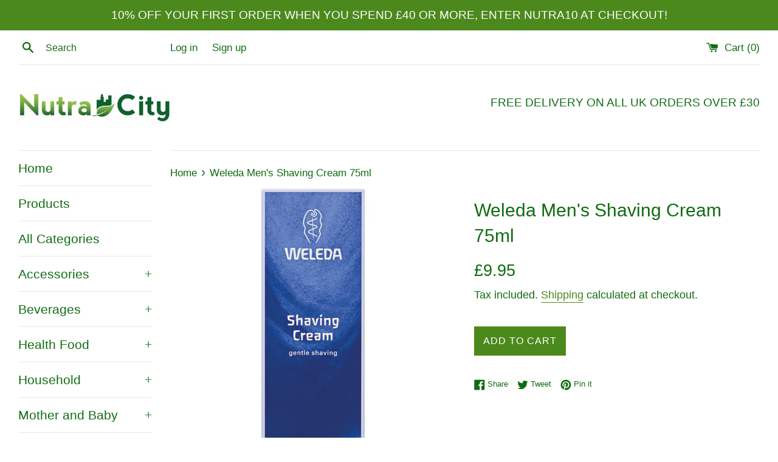

--- FILE ---
content_type: text/html; charset=utf-8
request_url: https://www.nutracity.co.uk/products/weleda-mens-shaving-cream-75ml
body_size: 29364
content:
<!doctype html>
<html class="supports-no-js" lang="en">
<head>
  <meta charset="utf-8">
  <meta http-equiv="X-UA-Compatible" content="IE=edge,chrome=1">
  <meta name="viewport" content="width=device-width,initial-scale=1">
  <meta name="theme-color" content="">
  <link rel="canonical" href="https://www.nutracity.co.uk/products/weleda-mens-shaving-cream-75ml">

  
    <link rel="shortcut icon" href="//www.nutracity.co.uk/cdn/shop/files/Screenshot_2020-09-19_at_20.36.27_32x32.png?v=1715542301" type="image/png" />
  

  <title>
  Weleda Men&#39;s Shaving Cream 75ml &ndash; NutraCity 
  </title>

  
    <meta name="description" content="Creates a soothing, creamy lather that lasts, for a closer, smoother wet shave without irritationEnriched with organic goat’s milk and almond milk, which calm and support skin that is sensitised by the stresses of shaving This rich lathering shave cream uses almond extract, goats’ milk and pansy extract to give your sk">
  

  <!-- /snippets/social-meta-tags.liquid -->




<meta property="og:site_name" content="NutraCity ">
<meta property="og:url" content="https://www.nutracity.co.uk/products/weleda-mens-shaving-cream-75ml">
<meta property="og:title" content="Weleda Men&#39;s Shaving Cream 75ml">
<meta property="og:type" content="product">
<meta property="og:description" content="Creates a soothing, creamy lather that lasts, for a closer, smoother wet shave without irritationEnriched with organic goat’s milk and almond milk, which calm and support skin that is sensitised by the stresses of shaving This rich lathering shave cream uses almond extract, goats’ milk and pansy extract to give your sk">

  <meta property="og:price:amount" content="9.95">
  <meta property="og:price:currency" content="GBP">

<meta property="og:image" content="http://www.nutracity.co.uk/cdn/shop/files/Screenshot2023-01-15at22.36.27_1200x1200.png?v=1755022302">
<meta property="og:image:secure_url" content="https://www.nutracity.co.uk/cdn/shop/files/Screenshot2023-01-15at22.36.27_1200x1200.png?v=1755022302">


<meta name="twitter:card" content="summary_large_image">
<meta name="twitter:title" content="Weleda Men&#39;s Shaving Cream 75ml">
<meta name="twitter:description" content="Creates a soothing, creamy lather that lasts, for a closer, smoother wet shave without irritationEnriched with organic goat’s milk and almond milk, which calm and support skin that is sensitised by the stresses of shaving This rich lathering shave cream uses almond extract, goats’ milk and pansy extract to give your sk">

  <style data-shopify>
  :root {
    --color-body-text: #106c11;
    --color-body: #ffffff;
  }
</style>


  <script>
    document.documentElement.className = document.documentElement.className.replace('supports-no-js', 'supports-js');

    var theme = {
      strings: {
        addToCart: "Add to Cart",
        itemAddedToCart: "Item added to cart!",
        soldOut: "Sold Out",
        unavailable: "Unavailable",
        viewCart: "View cart",
        zoomClose: "Close (Esc)",
        zoomPrev: "Previous (Left arrow key)",
        zoomNext: "Next (Right arrow key)"
      },
      mapStrings: {
        addressError: "Error looking up that address",
        addressNoResults: "No results for that address",
        addressQueryLimit: "You have exceeded the Google API usage limit. Consider upgrading to a \u003ca href=\"https:\/\/developers.google.com\/maps\/premium\/usage-limits\"\u003ePremium Plan\u003c\/a\u003e.",
        authError: "There was a problem authenticating your Google Maps account."
      }
    };</script>

  <link href="//www.nutracity.co.uk/cdn/shop/t/6/assets/theme.scss.css?v=135374116405840427331759331624" rel="stylesheet" type="text/css" media="all" />

  <script>window.performance && window.performance.mark && window.performance.mark('shopify.content_for_header.start');</script><meta name="google-site-verification" content="RKIi-qAvMb7eCaaQyXDOhtUblx7O1H8IZ5B7MyrzgYM">
<meta id="shopify-digital-wallet" name="shopify-digital-wallet" content="/27254685763/digital_wallets/dialog">
<meta name="shopify-checkout-api-token" content="0a0883489afb36172fe0b69a299bddf8">
<meta id="in-context-paypal-metadata" data-shop-id="27254685763" data-venmo-supported="false" data-environment="production" data-locale="en_US" data-paypal-v4="true" data-currency="GBP">
<link rel="alternate" type="application/json+oembed" href="https://www.nutracity.co.uk/products/weleda-mens-shaving-cream-75ml.oembed">
<script async="async" src="/checkouts/internal/preloads.js?locale=en-GB"></script>
<link rel="preconnect" href="https://shop.app" crossorigin="anonymous">
<script async="async" src="https://shop.app/checkouts/internal/preloads.js?locale=en-GB&shop_id=27254685763" crossorigin="anonymous"></script>
<script id="apple-pay-shop-capabilities" type="application/json">{"shopId":27254685763,"countryCode":"GB","currencyCode":"GBP","merchantCapabilities":["supports3DS"],"merchantId":"gid:\/\/shopify\/Shop\/27254685763","merchantName":"NutraCity ","requiredBillingContactFields":["postalAddress","email"],"requiredShippingContactFields":["postalAddress","email"],"shippingType":"shipping","supportedNetworks":["visa","maestro","masterCard","amex","discover","elo"],"total":{"type":"pending","label":"NutraCity ","amount":"1.00"},"shopifyPaymentsEnabled":true,"supportsSubscriptions":true}</script>
<script id="shopify-features" type="application/json">{"accessToken":"0a0883489afb36172fe0b69a299bddf8","betas":["rich-media-storefront-analytics"],"domain":"www.nutracity.co.uk","predictiveSearch":true,"shopId":27254685763,"locale":"en"}</script>
<script>var Shopify = Shopify || {};
Shopify.shop = "nutracity.myshopify.com";
Shopify.locale = "en";
Shopify.currency = {"active":"GBP","rate":"1.0"};
Shopify.country = "GB";
Shopify.theme = {"name":"Simple","id":120298963011,"schema_name":"Simple","schema_version":"12.5.1","theme_store_id":578,"role":"main"};
Shopify.theme.handle = "null";
Shopify.theme.style = {"id":null,"handle":null};
Shopify.cdnHost = "www.nutracity.co.uk/cdn";
Shopify.routes = Shopify.routes || {};
Shopify.routes.root = "/";</script>
<script type="module">!function(o){(o.Shopify=o.Shopify||{}).modules=!0}(window);</script>
<script>!function(o){function n(){var o=[];function n(){o.push(Array.prototype.slice.apply(arguments))}return n.q=o,n}var t=o.Shopify=o.Shopify||{};t.loadFeatures=n(),t.autoloadFeatures=n()}(window);</script>
<script>
  window.ShopifyPay = window.ShopifyPay || {};
  window.ShopifyPay.apiHost = "shop.app\/pay";
  window.ShopifyPay.redirectState = null;
</script>
<script id="shop-js-analytics" type="application/json">{"pageType":"product"}</script>
<script defer="defer" async type="module" src="//www.nutracity.co.uk/cdn/shopifycloud/shop-js/modules/v2/client.init-shop-cart-sync_COMZFrEa.en.esm.js"></script>
<script defer="defer" async type="module" src="//www.nutracity.co.uk/cdn/shopifycloud/shop-js/modules/v2/chunk.common_CdXrxk3f.esm.js"></script>
<script type="module">
  await import("//www.nutracity.co.uk/cdn/shopifycloud/shop-js/modules/v2/client.init-shop-cart-sync_COMZFrEa.en.esm.js");
await import("//www.nutracity.co.uk/cdn/shopifycloud/shop-js/modules/v2/chunk.common_CdXrxk3f.esm.js");

  window.Shopify.SignInWithShop?.initShopCartSync?.({"fedCMEnabled":true,"windoidEnabled":true});

</script>
<script>
  window.Shopify = window.Shopify || {};
  if (!window.Shopify.featureAssets) window.Shopify.featureAssets = {};
  window.Shopify.featureAssets['shop-js'] = {"shop-cart-sync":["modules/v2/client.shop-cart-sync_CRSPkpKa.en.esm.js","modules/v2/chunk.common_CdXrxk3f.esm.js"],"shop-button":["modules/v2/client.shop-button_B6dBoDg5.en.esm.js","modules/v2/chunk.common_CdXrxk3f.esm.js"],"init-windoid":["modules/v2/client.init-windoid_hXardXh0.en.esm.js","modules/v2/chunk.common_CdXrxk3f.esm.js"],"shop-cash-offers":["modules/v2/client.shop-cash-offers_p6Pw3nax.en.esm.js","modules/v2/chunk.common_CdXrxk3f.esm.js","modules/v2/chunk.modal_C89cmTvN.esm.js"],"init-fed-cm":["modules/v2/client.init-fed-cm_DO1JVZ96.en.esm.js","modules/v2/chunk.common_CdXrxk3f.esm.js"],"init-shop-email-lookup-coordinator":["modules/v2/client.init-shop-email-lookup-coordinator_jpxQlUsx.en.esm.js","modules/v2/chunk.common_CdXrxk3f.esm.js"],"shop-toast-manager":["modules/v2/client.shop-toast-manager_C-K0q6-t.en.esm.js","modules/v2/chunk.common_CdXrxk3f.esm.js"],"shop-login-button":["modules/v2/client.shop-login-button_BHRMsoBb.en.esm.js","modules/v2/chunk.common_CdXrxk3f.esm.js","modules/v2/chunk.modal_C89cmTvN.esm.js"],"pay-button":["modules/v2/client.pay-button_CRuQ9trT.en.esm.js","modules/v2/chunk.common_CdXrxk3f.esm.js"],"init-shop-cart-sync":["modules/v2/client.init-shop-cart-sync_COMZFrEa.en.esm.js","modules/v2/chunk.common_CdXrxk3f.esm.js"],"init-customer-accounts-sign-up":["modules/v2/client.init-customer-accounts-sign-up_Q1yheB3t.en.esm.js","modules/v2/client.shop-login-button_BHRMsoBb.en.esm.js","modules/v2/chunk.common_CdXrxk3f.esm.js","modules/v2/chunk.modal_C89cmTvN.esm.js"],"avatar":["modules/v2/client.avatar_BTnouDA3.en.esm.js"],"init-customer-accounts":["modules/v2/client.init-customer-accounts_B5rMd0lj.en.esm.js","modules/v2/client.shop-login-button_BHRMsoBb.en.esm.js","modules/v2/chunk.common_CdXrxk3f.esm.js","modules/v2/chunk.modal_C89cmTvN.esm.js"],"init-shop-for-new-customer-accounts":["modules/v2/client.init-shop-for-new-customer-accounts_BNQiNx4m.en.esm.js","modules/v2/client.shop-login-button_BHRMsoBb.en.esm.js","modules/v2/chunk.common_CdXrxk3f.esm.js","modules/v2/chunk.modal_C89cmTvN.esm.js"],"checkout-modal":["modules/v2/client.checkout-modal_DtXVhFgQ.en.esm.js","modules/v2/chunk.common_CdXrxk3f.esm.js","modules/v2/chunk.modal_C89cmTvN.esm.js"],"shop-follow-button":["modules/v2/client.shop-follow-button_CV5C02lv.en.esm.js","modules/v2/chunk.common_CdXrxk3f.esm.js","modules/v2/chunk.modal_C89cmTvN.esm.js"],"shop-login":["modules/v2/client.shop-login_Bz_Zm_XZ.en.esm.js","modules/v2/chunk.common_CdXrxk3f.esm.js","modules/v2/chunk.modal_C89cmTvN.esm.js"],"lead-capture":["modules/v2/client.lead-capture_CmGCXBh3.en.esm.js","modules/v2/chunk.common_CdXrxk3f.esm.js","modules/v2/chunk.modal_C89cmTvN.esm.js"],"payment-terms":["modules/v2/client.payment-terms_D7XnU2ez.en.esm.js","modules/v2/chunk.common_CdXrxk3f.esm.js","modules/v2/chunk.modal_C89cmTvN.esm.js"]};
</script>
<script>(function() {
  var isLoaded = false;
  function asyncLoad() {
    if (isLoaded) return;
    isLoaded = true;
    var urls = ["\/\/shopify.privy.com\/widget.js?shop=nutracity.myshopify.com","https:\/\/cdn.prooffactor.com\/javascript\/dist\/1.0\/jcr-widget.js?account_id=shopify:nutracity.myshopify.com\u0026shop=nutracity.myshopify.com","\/\/code.tidio.co\/p8uolmfecpuzdovkdgkomnxclsgpzd6c.js?shop=nutracity.myshopify.com","https:\/\/loox.io\/widget\/sk_GJAFbYw\/loox.1676136844327.js?shop=nutracity.myshopify.com"];
    for (var i = 0; i < urls.length; i++) {
      var s = document.createElement('script');
      s.type = 'text/javascript';
      s.async = true;
      s.src = urls[i];
      var x = document.getElementsByTagName('script')[0];
      x.parentNode.insertBefore(s, x);
    }
  };
  if(window.attachEvent) {
    window.attachEvent('onload', asyncLoad);
  } else {
    window.addEventListener('load', asyncLoad, false);
  }
})();</script>
<script id="__st">var __st={"a":27254685763,"offset":0,"reqid":"c12b102f-8ce1-4d7a-a17d-f338dfb8cf33-1762909720","pageurl":"www.nutracity.co.uk\/products\/weleda-mens-shaving-cream-75ml","u":"47fc5272426f","p":"product","rtyp":"product","rid":7139370008643};</script>
<script>window.ShopifyPaypalV4VisibilityTracking = true;</script>
<script id="captcha-bootstrap">!function(){'use strict';const t='contact',e='account',n='new_comment',o=[[t,t],['blogs',n],['comments',n],[t,'customer']],c=[[e,'customer_login'],[e,'guest_login'],[e,'recover_customer_password'],[e,'create_customer']],r=t=>t.map((([t,e])=>`form[action*='/${t}']:not([data-nocaptcha='true']) input[name='form_type'][value='${e}']`)).join(','),a=t=>()=>t?[...document.querySelectorAll(t)].map((t=>t.form)):[];function s(){const t=[...o],e=r(t);return a(e)}const i='password',u='form_key',d=['recaptcha-v3-token','g-recaptcha-response','h-captcha-response',i],f=()=>{try{return window.sessionStorage}catch{return}},m='__shopify_v',_=t=>t.elements[u];function p(t,e,n=!1){try{const o=window.sessionStorage,c=JSON.parse(o.getItem(e)),{data:r}=function(t){const{data:e,action:n}=t;return t[m]||n?{data:e,action:n}:{data:t,action:n}}(c);for(const[e,n]of Object.entries(r))t.elements[e]&&(t.elements[e].value=n);n&&o.removeItem(e)}catch(o){console.error('form repopulation failed',{error:o})}}const l='form_type',E='cptcha';function T(t){t.dataset[E]=!0}const w=window,h=w.document,L='Shopify',v='ce_forms',y='captcha';let A=!1;((t,e)=>{const n=(g='f06e6c50-85a8-45c8-87d0-21a2b65856fe',I='https://cdn.shopify.com/shopifycloud/storefront-forms-hcaptcha/ce_storefront_forms_captcha_hcaptcha.v1.5.2.iife.js',D={infoText:'Protected by hCaptcha',privacyText:'Privacy',termsText:'Terms'},(t,e,n)=>{const o=w[L][v],c=o.bindForm;if(c)return c(t,g,e,D).then(n);var r;o.q.push([[t,g,e,D],n]),r=I,A||(h.body.append(Object.assign(h.createElement('script'),{id:'captcha-provider',async:!0,src:r})),A=!0)});var g,I,D;w[L]=w[L]||{},w[L][v]=w[L][v]||{},w[L][v].q=[],w[L][y]=w[L][y]||{},w[L][y].protect=function(t,e){n(t,void 0,e),T(t)},Object.freeze(w[L][y]),function(t,e,n,w,h,L){const[v,y,A,g]=function(t,e,n){const i=e?o:[],u=t?c:[],d=[...i,...u],f=r(d),m=r(i),_=r(d.filter((([t,e])=>n.includes(e))));return[a(f),a(m),a(_),s()]}(w,h,L),I=t=>{const e=t.target;return e instanceof HTMLFormElement?e:e&&e.form},D=t=>v().includes(t);t.addEventListener('submit',(t=>{const e=I(t);if(!e)return;const n=D(e)&&!e.dataset.hcaptchaBound&&!e.dataset.recaptchaBound,o=_(e),c=g().includes(e)&&(!o||!o.value);(n||c)&&t.preventDefault(),c&&!n&&(function(t){try{if(!f())return;!function(t){const e=f();if(!e)return;const n=_(t);if(!n)return;const o=n.value;o&&e.removeItem(o)}(t);const e=Array.from(Array(32),(()=>Math.random().toString(36)[2])).join('');!function(t,e){_(t)||t.append(Object.assign(document.createElement('input'),{type:'hidden',name:u})),t.elements[u].value=e}(t,e),function(t,e){const n=f();if(!n)return;const o=[...t.querySelectorAll(`input[type='${i}']`)].map((({name:t})=>t)),c=[...d,...o],r={};for(const[a,s]of new FormData(t).entries())c.includes(a)||(r[a]=s);n.setItem(e,JSON.stringify({[m]:1,action:t.action,data:r}))}(t,e)}catch(e){console.error('failed to persist form',e)}}(e),e.submit())}));const S=(t,e)=>{t&&!t.dataset[E]&&(n(t,e.some((e=>e===t))),T(t))};for(const o of['focusin','change'])t.addEventListener(o,(t=>{const e=I(t);D(e)&&S(e,y())}));const B=e.get('form_key'),M=e.get(l),P=B&&M;t.addEventListener('DOMContentLoaded',(()=>{const t=y();if(P)for(const e of t)e.elements[l].value===M&&p(e,B);[...new Set([...A(),...v().filter((t=>'true'===t.dataset.shopifyCaptcha))])].forEach((e=>S(e,t)))}))}(h,new URLSearchParams(w.location.search),n,t,e,['guest_login'])})(!0,!0)}();</script>
<script integrity="sha256-52AcMU7V7pcBOXWImdc/TAGTFKeNjmkeM1Pvks/DTgc=" data-source-attribution="shopify.loadfeatures" defer="defer" src="//www.nutracity.co.uk/cdn/shopifycloud/storefront/assets/storefront/load_feature-81c60534.js" crossorigin="anonymous"></script>
<script crossorigin="anonymous" defer="defer" src="//www.nutracity.co.uk/cdn/shopifycloud/storefront/assets/shopify_pay/storefront-65b4c6d7.js?v=20250812"></script>
<script data-source-attribution="shopify.dynamic_checkout.dynamic.init">var Shopify=Shopify||{};Shopify.PaymentButton=Shopify.PaymentButton||{isStorefrontPortableWallets:!0,init:function(){window.Shopify.PaymentButton.init=function(){};var t=document.createElement("script");t.src="https://www.nutracity.co.uk/cdn/shopifycloud/portable-wallets/latest/portable-wallets.en.js",t.type="module",document.head.appendChild(t)}};
</script>
<script data-source-attribution="shopify.dynamic_checkout.buyer_consent">
  function portableWalletsHideBuyerConsent(e){var t=document.getElementById("shopify-buyer-consent"),n=document.getElementById("shopify-subscription-policy-button");t&&n&&(t.classList.add("hidden"),t.setAttribute("aria-hidden","true"),n.removeEventListener("click",e))}function portableWalletsShowBuyerConsent(e){var t=document.getElementById("shopify-buyer-consent"),n=document.getElementById("shopify-subscription-policy-button");t&&n&&(t.classList.remove("hidden"),t.removeAttribute("aria-hidden"),n.addEventListener("click",e))}window.Shopify?.PaymentButton&&(window.Shopify.PaymentButton.hideBuyerConsent=portableWalletsHideBuyerConsent,window.Shopify.PaymentButton.showBuyerConsent=portableWalletsShowBuyerConsent);
</script>
<script data-source-attribution="shopify.dynamic_checkout.cart.bootstrap">document.addEventListener("DOMContentLoaded",(function(){function t(){return document.querySelector("shopify-accelerated-checkout-cart, shopify-accelerated-checkout")}if(t())Shopify.PaymentButton.init();else{new MutationObserver((function(e,n){t()&&(Shopify.PaymentButton.init(),n.disconnect())})).observe(document.body,{childList:!0,subtree:!0})}}));
</script>
<script id='scb4127' type='text/javascript' async='' src='https://www.nutracity.co.uk/cdn/shopifycloud/privacy-banner/storefront-banner.js'></script><link id="shopify-accelerated-checkout-styles" rel="stylesheet" media="screen" href="https://www.nutracity.co.uk/cdn/shopifycloud/portable-wallets/latest/accelerated-checkout-backwards-compat.css" crossorigin="anonymous">
<style id="shopify-accelerated-checkout-cart">
        #shopify-buyer-consent {
  margin-top: 1em;
  display: inline-block;
  width: 100%;
}

#shopify-buyer-consent.hidden {
  display: none;
}

#shopify-subscription-policy-button {
  background: none;
  border: none;
  padding: 0;
  text-decoration: underline;
  font-size: inherit;
  cursor: pointer;
}

#shopify-subscription-policy-button::before {
  box-shadow: none;
}

      </style>

<script>window.performance && window.performance.mark && window.performance.mark('shopify.content_for_header.end');</script>

  <script src="//www.nutracity.co.uk/cdn/shop/t/6/assets/jquery-1.11.0.min.js?v=32460426840832490021623771998" type="text/javascript"></script>
  <script src="//www.nutracity.co.uk/cdn/shop/t/6/assets/modernizr.min.js?v=44044439420609591321623771999" type="text/javascript"></script>

  <script src="//www.nutracity.co.uk/cdn/shop/t/6/assets/lazysizes.min.js?v=155223123402716617051623771999" async="async"></script>

  
 

 
<script>(() => {const installerKey = 'docapp-shipping-auto-install'; const urlParams = new URLSearchParams(window.location.search); if (urlParams.get(installerKey)) {window.sessionStorage.setItem(installerKey, JSON.stringify({integrationId: urlParams.get('docapp-integration-id'), divClass: urlParams.get('docapp-install-class'), check: urlParams.get('docapp-check')}));}})();</script>

<script>(() => {const previewKey = 'docapp-shipping-test'; const urlParams = new URLSearchParams(window.location.search); if (urlParams.get(previewKey)) {window.sessionStorage.setItem(previewKey, JSON.stringify({active: true, integrationId: urlParams.get('docapp-shipping-inst-test')}));}})();</script>

	<script>var loox_global_hash = '1762192879057';</script><style>.loox-reviews-default { max-width: 1200px; margin: 0 auto; }.loox-rating .loox-icon { color:#EBBF20; }
:root { --lxs-rating-icon-color: #EBBF20; }</style>
<link href="https://monorail-edge.shopifysvc.com" rel="dns-prefetch">
<script>(function(){if ("sendBeacon" in navigator && "performance" in window) {try {var session_token_from_headers = performance.getEntriesByType('navigation')[0].serverTiming.find(x => x.name == '_s').description;} catch {var session_token_from_headers = undefined;}var session_cookie_matches = document.cookie.match(/_shopify_s=([^;]*)/);var session_token_from_cookie = session_cookie_matches && session_cookie_matches.length === 2 ? session_cookie_matches[1] : "";var session_token = session_token_from_headers || session_token_from_cookie || "";function handle_abandonment_event(e) {var entries = performance.getEntries().filter(function(entry) {return /monorail-edge.shopifysvc.com/.test(entry.name);});if (!window.abandonment_tracked && entries.length === 0) {window.abandonment_tracked = true;var currentMs = Date.now();var navigation_start = performance.timing.navigationStart;var payload = {shop_id: 27254685763,url: window.location.href,navigation_start,duration: currentMs - navigation_start,session_token,page_type: "product"};window.navigator.sendBeacon("https://monorail-edge.shopifysvc.com/v1/produce", JSON.stringify({schema_id: "online_store_buyer_site_abandonment/1.1",payload: payload,metadata: {event_created_at_ms: currentMs,event_sent_at_ms: currentMs}}));}}window.addEventListener('pagehide', handle_abandonment_event);}}());</script>
<script id="web-pixels-manager-setup">(function e(e,d,r,n,o){if(void 0===o&&(o={}),!Boolean(null===(a=null===(i=window.Shopify)||void 0===i?void 0:i.analytics)||void 0===a?void 0:a.replayQueue)){var i,a;window.Shopify=window.Shopify||{};var t=window.Shopify;t.analytics=t.analytics||{};var s=t.analytics;s.replayQueue=[],s.publish=function(e,d,r){return s.replayQueue.push([e,d,r]),!0};try{self.performance.mark("wpm:start")}catch(e){}var l=function(){var e={modern:/Edge?\/(1{2}[4-9]|1[2-9]\d|[2-9]\d{2}|\d{4,})\.\d+(\.\d+|)|Firefox\/(1{2}[4-9]|1[2-9]\d|[2-9]\d{2}|\d{4,})\.\d+(\.\d+|)|Chrom(ium|e)\/(9{2}|\d{3,})\.\d+(\.\d+|)|(Maci|X1{2}).+ Version\/(15\.\d+|(1[6-9]|[2-9]\d|\d{3,})\.\d+)([,.]\d+|)( \(\w+\)|)( Mobile\/\w+|) Safari\/|Chrome.+OPR\/(9{2}|\d{3,})\.\d+\.\d+|(CPU[ +]OS|iPhone[ +]OS|CPU[ +]iPhone|CPU IPhone OS|CPU iPad OS)[ +]+(15[._]\d+|(1[6-9]|[2-9]\d|\d{3,})[._]\d+)([._]\d+|)|Android:?[ /-](13[3-9]|1[4-9]\d|[2-9]\d{2}|\d{4,})(\.\d+|)(\.\d+|)|Android.+Firefox\/(13[5-9]|1[4-9]\d|[2-9]\d{2}|\d{4,})\.\d+(\.\d+|)|Android.+Chrom(ium|e)\/(13[3-9]|1[4-9]\d|[2-9]\d{2}|\d{4,})\.\d+(\.\d+|)|SamsungBrowser\/([2-9]\d|\d{3,})\.\d+/,legacy:/Edge?\/(1[6-9]|[2-9]\d|\d{3,})\.\d+(\.\d+|)|Firefox\/(5[4-9]|[6-9]\d|\d{3,})\.\d+(\.\d+|)|Chrom(ium|e)\/(5[1-9]|[6-9]\d|\d{3,})\.\d+(\.\d+|)([\d.]+$|.*Safari\/(?![\d.]+ Edge\/[\d.]+$))|(Maci|X1{2}).+ Version\/(10\.\d+|(1[1-9]|[2-9]\d|\d{3,})\.\d+)([,.]\d+|)( \(\w+\)|)( Mobile\/\w+|) Safari\/|Chrome.+OPR\/(3[89]|[4-9]\d|\d{3,})\.\d+\.\d+|(CPU[ +]OS|iPhone[ +]OS|CPU[ +]iPhone|CPU IPhone OS|CPU iPad OS)[ +]+(10[._]\d+|(1[1-9]|[2-9]\d|\d{3,})[._]\d+)([._]\d+|)|Android:?[ /-](13[3-9]|1[4-9]\d|[2-9]\d{2}|\d{4,})(\.\d+|)(\.\d+|)|Mobile Safari.+OPR\/([89]\d|\d{3,})\.\d+\.\d+|Android.+Firefox\/(13[5-9]|1[4-9]\d|[2-9]\d{2}|\d{4,})\.\d+(\.\d+|)|Android.+Chrom(ium|e)\/(13[3-9]|1[4-9]\d|[2-9]\d{2}|\d{4,})\.\d+(\.\d+|)|Android.+(UC? ?Browser|UCWEB|U3)[ /]?(15\.([5-9]|\d{2,})|(1[6-9]|[2-9]\d|\d{3,})\.\d+)\.\d+|SamsungBrowser\/(5\.\d+|([6-9]|\d{2,})\.\d+)|Android.+MQ{2}Browser\/(14(\.(9|\d{2,})|)|(1[5-9]|[2-9]\d|\d{3,})(\.\d+|))(\.\d+|)|K[Aa][Ii]OS\/(3\.\d+|([4-9]|\d{2,})\.\d+)(\.\d+|)/},d=e.modern,r=e.legacy,n=navigator.userAgent;return n.match(d)?"modern":n.match(r)?"legacy":"unknown"}(),u="modern"===l?"modern":"legacy",c=(null!=n?n:{modern:"",legacy:""})[u],f=function(e){return[e.baseUrl,"/wpm","/b",e.hashVersion,"modern"===e.buildTarget?"m":"l",".js"].join("")}({baseUrl:d,hashVersion:r,buildTarget:u}),m=function(e){var d=e.version,r=e.bundleTarget,n=e.surface,o=e.pageUrl,i=e.monorailEndpoint;return{emit:function(e){var a=e.status,t=e.errorMsg,s=(new Date).getTime(),l=JSON.stringify({metadata:{event_sent_at_ms:s},events:[{schema_id:"web_pixels_manager_load/3.1",payload:{version:d,bundle_target:r,page_url:o,status:a,surface:n,error_msg:t},metadata:{event_created_at_ms:s}}]});if(!i)return console&&console.warn&&console.warn("[Web Pixels Manager] No Monorail endpoint provided, skipping logging."),!1;try{return self.navigator.sendBeacon.bind(self.navigator)(i,l)}catch(e){}var u=new XMLHttpRequest;try{return u.open("POST",i,!0),u.setRequestHeader("Content-Type","text/plain"),u.send(l),!0}catch(e){return console&&console.warn&&console.warn("[Web Pixels Manager] Got an unhandled error while logging to Monorail."),!1}}}}({version:r,bundleTarget:l,surface:e.surface,pageUrl:self.location.href,monorailEndpoint:e.monorailEndpoint});try{o.browserTarget=l,function(e){var d=e.src,r=e.async,n=void 0===r||r,o=e.onload,i=e.onerror,a=e.sri,t=e.scriptDataAttributes,s=void 0===t?{}:t,l=document.createElement("script"),u=document.querySelector("head"),c=document.querySelector("body");if(l.async=n,l.src=d,a&&(l.integrity=a,l.crossOrigin="anonymous"),s)for(var f in s)if(Object.prototype.hasOwnProperty.call(s,f))try{l.dataset[f]=s[f]}catch(e){}if(o&&l.addEventListener("load",o),i&&l.addEventListener("error",i),u)u.appendChild(l);else{if(!c)throw new Error("Did not find a head or body element to append the script");c.appendChild(l)}}({src:f,async:!0,onload:function(){if(!function(){var e,d;return Boolean(null===(d=null===(e=window.Shopify)||void 0===e?void 0:e.analytics)||void 0===d?void 0:d.initialized)}()){var d=window.webPixelsManager.init(e)||void 0;if(d){var r=window.Shopify.analytics;r.replayQueue.forEach((function(e){var r=e[0],n=e[1],o=e[2];d.publishCustomEvent(r,n,o)})),r.replayQueue=[],r.publish=d.publishCustomEvent,r.visitor=d.visitor,r.initialized=!0}}},onerror:function(){return m.emit({status:"failed",errorMsg:"".concat(f," has failed to load")})},sri:function(e){var d=/^sha384-[A-Za-z0-9+/=]+$/;return"string"==typeof e&&d.test(e)}(c)?c:"",scriptDataAttributes:o}),m.emit({status:"loading"})}catch(e){m.emit({status:"failed",errorMsg:(null==e?void 0:e.message)||"Unknown error"})}}})({shopId: 27254685763,storefrontBaseUrl: "https://www.nutracity.co.uk",extensionsBaseUrl: "https://extensions.shopifycdn.com/cdn/shopifycloud/web-pixels-manager",monorailEndpoint: "https://monorail-edge.shopifysvc.com/unstable/produce_batch",surface: "storefront-renderer",enabledBetaFlags: ["2dca8a86"],webPixelsConfigList: [{"id":"355074115","configuration":"{\"config\":\"{\\\"pixel_id\\\":\\\"G-7879EG6NJ6\\\",\\\"target_country\\\":\\\"GB\\\",\\\"gtag_events\\\":[{\\\"type\\\":\\\"begin_checkout\\\",\\\"action_label\\\":\\\"G-7879EG6NJ6\\\"},{\\\"type\\\":\\\"search\\\",\\\"action_label\\\":\\\"G-7879EG6NJ6\\\"},{\\\"type\\\":\\\"view_item\\\",\\\"action_label\\\":[\\\"G-7879EG6NJ6\\\",\\\"MC-Q661LS2BF7\\\"]},{\\\"type\\\":\\\"purchase\\\",\\\"action_label\\\":[\\\"G-7879EG6NJ6\\\",\\\"MC-Q661LS2BF7\\\"]},{\\\"type\\\":\\\"page_view\\\",\\\"action_label\\\":[\\\"G-7879EG6NJ6\\\",\\\"MC-Q661LS2BF7\\\"]},{\\\"type\\\":\\\"add_payment_info\\\",\\\"action_label\\\":\\\"G-7879EG6NJ6\\\"},{\\\"type\\\":\\\"add_to_cart\\\",\\\"action_label\\\":\\\"G-7879EG6NJ6\\\"}],\\\"enable_monitoring_mode\\\":false}\"}","eventPayloadVersion":"v1","runtimeContext":"OPEN","scriptVersion":"b2a88bafab3e21179ed38636efcd8a93","type":"APP","apiClientId":1780363,"privacyPurposes":[],"dataSharingAdjustments":{"protectedCustomerApprovalScopes":["read_customer_address","read_customer_email","read_customer_name","read_customer_personal_data","read_customer_phone"]}},{"id":"311820355","configuration":"{\"pixelCode\":\"CJQ8ROJC77U9B4H47SJ0\"}","eventPayloadVersion":"v1","runtimeContext":"STRICT","scriptVersion":"22e92c2ad45662f435e4801458fb78cc","type":"APP","apiClientId":4383523,"privacyPurposes":["ANALYTICS","MARKETING","SALE_OF_DATA"],"dataSharingAdjustments":{"protectedCustomerApprovalScopes":["read_customer_address","read_customer_email","read_customer_name","read_customer_personal_data","read_customer_phone"]}},{"id":"161022019","configuration":"{\"pixel_id\":\"3168099863288191\",\"pixel_type\":\"facebook_pixel\",\"metaapp_system_user_token\":\"-\"}","eventPayloadVersion":"v1","runtimeContext":"OPEN","scriptVersion":"ca16bc87fe92b6042fbaa3acc2fbdaa6","type":"APP","apiClientId":2329312,"privacyPurposes":["ANALYTICS","MARKETING","SALE_OF_DATA"],"dataSharingAdjustments":{"protectedCustomerApprovalScopes":["read_customer_address","read_customer_email","read_customer_name","read_customer_personal_data","read_customer_phone"]}},{"id":"177439099","eventPayloadVersion":"v1","runtimeContext":"LAX","scriptVersion":"1","type":"CUSTOM","privacyPurposes":["ANALYTICS"],"name":"Google Analytics tag (migrated)"},{"id":"shopify-app-pixel","configuration":"{}","eventPayloadVersion":"v1","runtimeContext":"STRICT","scriptVersion":"0450","apiClientId":"shopify-pixel","type":"APP","privacyPurposes":["ANALYTICS","MARKETING"]},{"id":"shopify-custom-pixel","eventPayloadVersion":"v1","runtimeContext":"LAX","scriptVersion":"0450","apiClientId":"shopify-pixel","type":"CUSTOM","privacyPurposes":["ANALYTICS","MARKETING"]}],isMerchantRequest: false,initData: {"shop":{"name":"NutraCity ","paymentSettings":{"currencyCode":"GBP"},"myshopifyDomain":"nutracity.myshopify.com","countryCode":"GB","storefrontUrl":"https:\/\/www.nutracity.co.uk"},"customer":null,"cart":null,"checkout":null,"productVariants":[{"price":{"amount":9.95,"currencyCode":"GBP"},"product":{"title":"Weleda Men's Shaving Cream 75ml","vendor":"NutraCity","id":"7139370008643","untranslatedTitle":"Weleda Men's Shaving Cream 75ml","url":"\/products\/weleda-mens-shaving-cream-75ml","type":""},"id":"41358349729859","image":{"src":"\/\/www.nutracity.co.uk\/cdn\/shop\/files\/Screenshot2023-01-15at22.36.27.png?v=1755022302"},"sku":"","title":"Default Title","untranslatedTitle":"Default Title"}],"purchasingCompany":null},},"https://www.nutracity.co.uk/cdn","ae1676cfwd2530674p4253c800m34e853cb",{"modern":"","legacy":""},{"shopId":"27254685763","storefrontBaseUrl":"https:\/\/www.nutracity.co.uk","extensionBaseUrl":"https:\/\/extensions.shopifycdn.com\/cdn\/shopifycloud\/web-pixels-manager","surface":"storefront-renderer","enabledBetaFlags":"[\"2dca8a86\"]","isMerchantRequest":"false","hashVersion":"ae1676cfwd2530674p4253c800m34e853cb","publish":"custom","events":"[[\"page_viewed\",{}],[\"product_viewed\",{\"productVariant\":{\"price\":{\"amount\":9.95,\"currencyCode\":\"GBP\"},\"product\":{\"title\":\"Weleda Men's Shaving Cream 75ml\",\"vendor\":\"NutraCity\",\"id\":\"7139370008643\",\"untranslatedTitle\":\"Weleda Men's Shaving Cream 75ml\",\"url\":\"\/products\/weleda-mens-shaving-cream-75ml\",\"type\":\"\"},\"id\":\"41358349729859\",\"image\":{\"src\":\"\/\/www.nutracity.co.uk\/cdn\/shop\/files\/Screenshot2023-01-15at22.36.27.png?v=1755022302\"},\"sku\":\"\",\"title\":\"Default Title\",\"untranslatedTitle\":\"Default Title\"}}]]"});</script><script>
  window.ShopifyAnalytics = window.ShopifyAnalytics || {};
  window.ShopifyAnalytics.meta = window.ShopifyAnalytics.meta || {};
  window.ShopifyAnalytics.meta.currency = 'GBP';
  var meta = {"product":{"id":7139370008643,"gid":"gid:\/\/shopify\/Product\/7139370008643","vendor":"NutraCity","type":"","variants":[{"id":41358349729859,"price":995,"name":"Weleda Men's Shaving Cream 75ml","public_title":null,"sku":""}],"remote":false},"page":{"pageType":"product","resourceType":"product","resourceId":7139370008643}};
  for (var attr in meta) {
    window.ShopifyAnalytics.meta[attr] = meta[attr];
  }
</script>
<script class="analytics">
  (function () {
    var customDocumentWrite = function(content) {
      var jquery = null;

      if (window.jQuery) {
        jquery = window.jQuery;
      } else if (window.Checkout && window.Checkout.$) {
        jquery = window.Checkout.$;
      }

      if (jquery) {
        jquery('body').append(content);
      }
    };

    var hasLoggedConversion = function(token) {
      if (token) {
        return document.cookie.indexOf('loggedConversion=' + token) !== -1;
      }
      return false;
    }

    var setCookieIfConversion = function(token) {
      if (token) {
        var twoMonthsFromNow = new Date(Date.now());
        twoMonthsFromNow.setMonth(twoMonthsFromNow.getMonth() + 2);

        document.cookie = 'loggedConversion=' + token + '; expires=' + twoMonthsFromNow;
      }
    }

    var trekkie = window.ShopifyAnalytics.lib = window.trekkie = window.trekkie || [];
    if (trekkie.integrations) {
      return;
    }
    trekkie.methods = [
      'identify',
      'page',
      'ready',
      'track',
      'trackForm',
      'trackLink'
    ];
    trekkie.factory = function(method) {
      return function() {
        var args = Array.prototype.slice.call(arguments);
        args.unshift(method);
        trekkie.push(args);
        return trekkie;
      };
    };
    for (var i = 0; i < trekkie.methods.length; i++) {
      var key = trekkie.methods[i];
      trekkie[key] = trekkie.factory(key);
    }
    trekkie.load = function(config) {
      trekkie.config = config || {};
      trekkie.config.initialDocumentCookie = document.cookie;
      var first = document.getElementsByTagName('script')[0];
      var script = document.createElement('script');
      script.type = 'text/javascript';
      script.onerror = function(e) {
        var scriptFallback = document.createElement('script');
        scriptFallback.type = 'text/javascript';
        scriptFallback.onerror = function(error) {
                var Monorail = {
      produce: function produce(monorailDomain, schemaId, payload) {
        var currentMs = new Date().getTime();
        var event = {
          schema_id: schemaId,
          payload: payload,
          metadata: {
            event_created_at_ms: currentMs,
            event_sent_at_ms: currentMs
          }
        };
        return Monorail.sendRequest("https://" + monorailDomain + "/v1/produce", JSON.stringify(event));
      },
      sendRequest: function sendRequest(endpointUrl, payload) {
        // Try the sendBeacon API
        if (window && window.navigator && typeof window.navigator.sendBeacon === 'function' && typeof window.Blob === 'function' && !Monorail.isIos12()) {
          var blobData = new window.Blob([payload], {
            type: 'text/plain'
          });

          if (window.navigator.sendBeacon(endpointUrl, blobData)) {
            return true;
          } // sendBeacon was not successful

        } // XHR beacon

        var xhr = new XMLHttpRequest();

        try {
          xhr.open('POST', endpointUrl);
          xhr.setRequestHeader('Content-Type', 'text/plain');
          xhr.send(payload);
        } catch (e) {
          console.log(e);
        }

        return false;
      },
      isIos12: function isIos12() {
        return window.navigator.userAgent.lastIndexOf('iPhone; CPU iPhone OS 12_') !== -1 || window.navigator.userAgent.lastIndexOf('iPad; CPU OS 12_') !== -1;
      }
    };
    Monorail.produce('monorail-edge.shopifysvc.com',
      'trekkie_storefront_load_errors/1.1',
      {shop_id: 27254685763,
      theme_id: 120298963011,
      app_name: "storefront",
      context_url: window.location.href,
      source_url: "//www.nutracity.co.uk/cdn/s/trekkie.storefront.308893168db1679b4a9f8a086857af995740364f.min.js"});

        };
        scriptFallback.async = true;
        scriptFallback.src = '//www.nutracity.co.uk/cdn/s/trekkie.storefront.308893168db1679b4a9f8a086857af995740364f.min.js';
        first.parentNode.insertBefore(scriptFallback, first);
      };
      script.async = true;
      script.src = '//www.nutracity.co.uk/cdn/s/trekkie.storefront.308893168db1679b4a9f8a086857af995740364f.min.js';
      first.parentNode.insertBefore(script, first);
    };
    trekkie.load(
      {"Trekkie":{"appName":"storefront","development":false,"defaultAttributes":{"shopId":27254685763,"isMerchantRequest":null,"themeId":120298963011,"themeCityHash":"7385361532127891383","contentLanguage":"en","currency":"GBP","eventMetadataId":"b4aea5e7-a450-4446-b99a-3b4a76ecfbee"},"isServerSideCookieWritingEnabled":true,"monorailRegion":"shop_domain","enabledBetaFlags":["f0df213a"]},"Session Attribution":{},"S2S":{"facebookCapiEnabled":true,"source":"trekkie-storefront-renderer","apiClientId":580111}}
    );

    var loaded = false;
    trekkie.ready(function() {
      if (loaded) return;
      loaded = true;

      window.ShopifyAnalytics.lib = window.trekkie;

      var originalDocumentWrite = document.write;
      document.write = customDocumentWrite;
      try { window.ShopifyAnalytics.merchantGoogleAnalytics.call(this); } catch(error) {};
      document.write = originalDocumentWrite;

      window.ShopifyAnalytics.lib.page(null,{"pageType":"product","resourceType":"product","resourceId":7139370008643,"shopifyEmitted":true});

      var match = window.location.pathname.match(/checkouts\/(.+)\/(thank_you|post_purchase)/)
      var token = match? match[1]: undefined;
      if (!hasLoggedConversion(token)) {
        setCookieIfConversion(token);
        window.ShopifyAnalytics.lib.track("Viewed Product",{"currency":"GBP","variantId":41358349729859,"productId":7139370008643,"productGid":"gid:\/\/shopify\/Product\/7139370008643","name":"Weleda Men's Shaving Cream 75ml","price":"9.95","sku":"","brand":"NutraCity","variant":null,"category":"","nonInteraction":true,"remote":false},undefined,undefined,{"shopifyEmitted":true});
      window.ShopifyAnalytics.lib.track("monorail:\/\/trekkie_storefront_viewed_product\/1.1",{"currency":"GBP","variantId":41358349729859,"productId":7139370008643,"productGid":"gid:\/\/shopify\/Product\/7139370008643","name":"Weleda Men's Shaving Cream 75ml","price":"9.95","sku":"","brand":"NutraCity","variant":null,"category":"","nonInteraction":true,"remote":false,"referer":"https:\/\/www.nutracity.co.uk\/products\/weleda-mens-shaving-cream-75ml"});
      }
    });


        var eventsListenerScript = document.createElement('script');
        eventsListenerScript.async = true;
        eventsListenerScript.src = "//www.nutracity.co.uk/cdn/shopifycloud/storefront/assets/shop_events_listener-3da45d37.js";
        document.getElementsByTagName('head')[0].appendChild(eventsListenerScript);

})();</script>
  <script>
  if (!window.ga || (window.ga && typeof window.ga !== 'function')) {
    window.ga = function ga() {
      (window.ga.q = window.ga.q || []).push(arguments);
      if (window.Shopify && window.Shopify.analytics && typeof window.Shopify.analytics.publish === 'function') {
        window.Shopify.analytics.publish("ga_stub_called", {}, {sendTo: "google_osp_migration"});
      }
      console.error("Shopify's Google Analytics stub called with:", Array.from(arguments), "\nSee https://help.shopify.com/manual/promoting-marketing/pixels/pixel-migration#google for more information.");
    };
    if (window.Shopify && window.Shopify.analytics && typeof window.Shopify.analytics.publish === 'function') {
      window.Shopify.analytics.publish("ga_stub_initialized", {}, {sendTo: "google_osp_migration"});
    }
  }
</script>
<script
  defer
  src="https://www.nutracity.co.uk/cdn/shopifycloud/perf-kit/shopify-perf-kit-2.1.2.min.js"
  data-application="storefront-renderer"
  data-shop-id="27254685763"
  data-render-region="gcp-us-east1"
  data-page-type="product"
  data-theme-instance-id="120298963011"
  data-theme-name="Simple"
  data-theme-version="12.5.1"
  data-monorail-region="shop_domain"
  data-resource-timing-sampling-rate="10"
  data-shs="true"
  data-shs-beacon="true"
  data-shs-export-with-fetch="true"
  data-shs-logs-sample-rate="1"
></script>
</head> 

<body id="weleda-men-39-s-shaving-cream-75ml" class="template-product">

  <a class="in-page-link visually-hidden skip-link" href="#MainContent">Skip to content</a>

  <div id="shopify-section-header" class="shopify-section">

  <style>
    .site-header__logo {
      width: 250px;
    }
    #HeaderLogoWrapper {
      max-width: 250px !important;
    }
  </style>
  <style>
    .announcement-bar--link:hover {
      

      
        background-color: #559a21;
      
    }
  </style>

  
    <div class="announcement-bar">
  

    <p class="announcement-bar__message site-wrapper">10% OFF YOUR FIRST ORDER WHEN YOU SPEND £40 OR MORE, ENTER NUTRA10 AT CHECKOUT!</p>

  
    </div>
  


<div class="site-wrapper">
  <div class="top-bar grid">

    <div class="grid__item medium-up--one-fifth small--one-half">
      <div class="top-bar__search">
        <a href="/search" class="medium-up--hide">
          <svg aria-hidden="true" focusable="false" role="presentation" class="icon icon-search" viewBox="0 0 20 20"><path fill="#444" d="M18.64 17.02l-5.31-5.31c.81-1.08 1.26-2.43 1.26-3.87C14.5 4.06 11.44 1 7.75 1S1 4.06 1 7.75s3.06 6.75 6.75 6.75c1.44 0 2.79-.45 3.87-1.26l5.31 5.31c.45.45 1.26.54 1.71.09.45-.36.45-1.17 0-1.62zM3.25 7.75c0-2.52 1.98-4.5 4.5-4.5s4.5 1.98 4.5 4.5-1.98 4.5-4.5 4.5-4.5-1.98-4.5-4.5z"/></svg>
        </a>
        <form action="/search" method="get" class="search-bar small--hide" role="search">
          
          <button type="submit" class="search-bar__submit">
            <svg aria-hidden="true" focusable="false" role="presentation" class="icon icon-search" viewBox="0 0 20 20"><path fill="#444" d="M18.64 17.02l-5.31-5.31c.81-1.08 1.26-2.43 1.26-3.87C14.5 4.06 11.44 1 7.75 1S1 4.06 1 7.75s3.06 6.75 6.75 6.75c1.44 0 2.79-.45 3.87-1.26l5.31 5.31c.45.45 1.26.54 1.71.09.45-.36.45-1.17 0-1.62zM3.25 7.75c0-2.52 1.98-4.5 4.5-4.5s4.5 1.98 4.5 4.5-1.98 4.5-4.5 4.5-4.5-1.98-4.5-4.5z"/></svg>
            <span class="icon__fallback-text">Search</span>
          </button>
          <input type="search" name="q" class="search-bar__input" value="" placeholder="Search" aria-label="Search">
        </form>
      </div>
    </div>

    
      <div class="grid__item medium-up--two-fifths small--hide">
        <span class="customer-links small--hide">
          
            <a href="https://www.nutracity.co.uk/customer_authentication/redirect?locale=en&amp;region_country=GB" id="customer_login_link">Log in</a>
            <span class="vertical-divider"></span>
            <a href="https://account.nutracity.co.uk?locale=en" id="customer_register_link">Sign up</a>
          
        </span>
      </div>
    

    <div class="grid__item  medium-up--two-fifths  small--one-half text-right">
      <a href="/cart" class="site-header__cart">
        <svg aria-hidden="true" focusable="false" role="presentation" class="icon icon-cart" viewBox="0 0 20 20"><path fill="#444" d="M18.936 5.564c-.144-.175-.35-.207-.55-.207h-.003L6.774 4.286c-.272 0-.417.089-.491.18-.079.096-.16.263-.094.585l2.016 5.705c.163.407.642.673 1.068.673h8.401c.433 0 .854-.285.941-.725l.484-4.571c.045-.221-.015-.388-.163-.567z"/><path fill="#444" d="M17.107 12.5H7.659L4.98 4.117l-.362-1.059c-.138-.401-.292-.559-.695-.559H.924c-.411 0-.748.303-.748.714s.337.714.748.714h2.413l3.002 9.48c.126.38.295.52.942.52h9.825c.411 0 .748-.303.748-.714s-.336-.714-.748-.714zM10.424 16.23a1.498 1.498 0 1 1-2.997 0 1.498 1.498 0 0 1 2.997 0zM16.853 16.23a1.498 1.498 0 1 1-2.997 0 1.498 1.498 0 0 1 2.997 0z"/></svg>
        <span class="small--hide">
          Cart
          (<span id="CartCount">0</span>)
        </span>
      </a>
    </div>
  </div>

  <hr class="small--hide hr--border">

  <header class="site-header grid medium-up--grid--table" role="banner">
    <div class="grid__item small--text-center">
      <div itemscope itemtype="http://schema.org/Organization">
        

          <div id="HeaderLogoWrapper" class="supports-js">
            <a href="/" itemprop="url" style="padding-top:18.332978043061182%; display: block;">
              <img id="HeaderLogo"
                   class="lazyload"
                   src="//www.nutracity.co.uk/cdn/shop/files/NutraCitylogocutted_150x150.jpg?v=1614346419"
                   data-src="//www.nutracity.co.uk/cdn/shop/files/NutraCitylogocutted_{width}x.jpg?v=1614346419"
                   data-widths="[180, 360, 540, 720, 900, 1080, 1296, 1512, 1728, 2048]"
                   data-aspectratio="1.0"
                   data-sizes="auto"
                   alt="NutraCity "
                   itemprop="logo">
            </a>
          </div>
          <noscript>
            
            <a href="/" itemprop="url">
              <img class="site-header__logo" src="//www.nutracity.co.uk/cdn/shop/files/NutraCitylogocutted_250x.jpg?v=1614346419"
              srcset="//www.nutracity.co.uk/cdn/shop/files/NutraCitylogocutted_250x.jpg?v=1614346419 1x, //www.nutracity.co.uk/cdn/shop/files/NutraCitylogocutted_250x@2x.jpg?v=1614346419 2x"
              alt="NutraCity "
              itemprop="logo">
            </a>
          </noscript>
          
        
      </div>
    </div>
    
      <div class="grid__item medium-up--text-right small--text-center">
        <div class="rte tagline">
          <p>FREE DELIVERY ON ALL UK ORDERS OVER £30 </p>
        </div>
      </div>
    
  </header>
</div>




</div>

    

  <div class="site-wrapper">

    <div class="grid">

      <div id="shopify-section-sidebar" class="shopify-section"><div data-section-id="sidebar" data-section-type="sidebar-section">
  <nav class="grid__item small--text-center medium-up--one-fifth" role="navigation">
    <hr class="hr--small medium-up--hide">
    <button id="ToggleMobileMenu" class="mobile-menu-icon medium-up--hide" aria-haspopup="true" aria-owns="SiteNav">
      <span class="line"></span>
      <span class="line"></span>
      <span class="line"></span>
      <span class="line"></span>
      <span class="icon__fallback-text">Menu</span>
    </button>
    <div id="SiteNav" class="site-nav" role="menu">
      <ul class="list--nav">
        
          
          
            <li class="site-nav__item">
              <a href="/" class="site-nav__link">Home</a>
            </li>
          
        
          
          
            <li class="site-nav__item">
              <a href="/collections/all" class="site-nav__link">Products</a>
            </li>
          
        
          
          
            <li class="site-nav__item">
              <a href="/collections" class="site-nav__link">All Categories</a>
            </li>
          
        
          
          
            

            

            <li class="site-nav--has-submenu site-nav__item">
              <button class="site-nav__link btn--link site-nav__expand" aria-expanded="false" aria-controls="Collapsible-4">
                Accessories
                <span class="site-nav__link__text" aria-hidden="true">+</span>
              </button>
              <ul id="Collapsible-4" class="site-nav__submenu site-nav__submenu--collapsed" aria-hidden="true" style="display: none;">
                
                  
                    <li >
                      <a href="/collections/eco-friendly-cleaning-tools" class="site-nav__link">Eco-Friendly Cleaning Tools</a>
                    </li>
                  
                
                  
                    <li >
                      <a href="/collections/hydration-solutions" class="site-nav__link">Hydration Solutions</a>
                    </li>
                  
                
                  
                    <li >
                      <a href="/collections/personal-care-accessories-1" class="site-nav__link">Personal Care Accessories</a>
                    </li>
                  
                
                  
                    <li >
                      <a href="/collections/sustainable-food-storage" class="site-nav__link">Sustainable Food Storage</a>
                    </li>
                  
                
                  
                    <li >
                      <a href="/collections/water-filtration-systems" class="site-nav__link">Water Filtration Systems</a>
                    </li>
                  
                
              </ul>
            </li>
          
        
          
          
            

            

            <li class="site-nav--has-submenu site-nav__item">
              <button class="site-nav__link btn--link site-nav__expand" aria-expanded="false" aria-controls="Collapsible-5">
                Beverages
                <span class="site-nav__link__text" aria-hidden="true">+</span>
              </button>
              <ul id="Collapsible-5" class="site-nav__submenu site-nav__submenu--collapsed" aria-hidden="true" style="display: none;">
                
                  
                    <li >
                      <a href="/collections/coffee-alternatives" class="site-nav__link">Coffee &amp; Alternatives</a>
                    </li>
                  
                
                  
                    <li >
                      <a href="/collections/cold-teas-infusions" class="site-nav__link">Cold Teas &amp; Infusions</a>
                    </li>
                  
                
                  
                    <li >
                      <a href="/collections/energy-functional-beverages" class="site-nav__link">Energy &amp; Functional Beverages</a>
                    </li>
                  
                
                  
                    <li >
                      <a href="/collections/hot-drinks-teas" class="site-nav__link">Hot Drinks &amp; Teas</a>
                    </li>
                  
                
                  
                    <li >
                      <a href="/collections/juices" class="site-nav__link">Juices</a>
                    </li>
                  
                
                  
                    <li >
                      <a href="/collections/milk-dairy-alternatives" class="site-nav__link">Milk &amp; Dairy Alternatives</a>
                    </li>
                  
                
                  
                    <li >
                      <a href="/collections/waters-sparkling-drinks" class="site-nav__link">Waters &amp; Sparkling Drinks</a>
                    </li>
                  
                
              </ul>
            </li>
          
        
          
          
            

            

            <li class="site-nav--has-submenu site-nav__item">
              <button class="site-nav__link btn--link site-nav__expand" aria-expanded="false" aria-controls="Collapsible-6">
                Health Food
                <span class="site-nav__link__text" aria-hidden="true">+</span>
              </button>
              <ul id="Collapsible-6" class="site-nav__submenu site-nav__submenu--collapsed" aria-hidden="true" style="display: none;">
                
                  
                    <li >
                      <a href="/collections/breakfast-foods" class="site-nav__link">Breakfast Foods</a>
                    </li>
                  
                
                  
                    <li >
                      <a href="/collections/cupboard-essentials" class="site-nav__link">Cupboard Essentials </a>
                    </li>
                  
                
                  
                    <li >
                      <a href="/collections/diet-specific-foods" class="site-nav__link">Diet-Specific Foods</a>
                    </li>
                  
                
                  
                    <li >
                      <a href="/collections/healthier-snacks-treats" class="site-nav__link">Healthier Snacks &amp; Treats</a>
                    </li>
                  
                
                  
                    <li >
                      <a href="/collections/nut-butters-spreads" class="site-nav__link">Nut Butters &amp; Spreads</a>
                    </li>
                  
                
                  
                    <li >
                      <a href="/collections/sweeteners-honey" class="site-nav__link">Sugars, Sweeteners &amp; Honey</a>
                    </li>
                  
                
                  
                    <li >
                      <a href="/collections/superfoods-powders" class="site-nav__link">Superfoods &amp; Powders</a>
                    </li>
                  
                
              </ul>
            </li>
          
        
          
          
            

            

            <li class="site-nav--has-submenu site-nav__item">
              <button class="site-nav__link btn--link site-nav__expand" aria-expanded="false" aria-controls="Collapsible-7">
                Household
                <span class="site-nav__link__text" aria-hidden="true">+</span>
              </button>
              <ul id="Collapsible-7" class="site-nav__submenu site-nav__submenu--collapsed" aria-hidden="true" style="display: none;">
                
                  
                    <li >
                      <a href="/collections/household-cleaning" class="site-nav__link">Household Cleaning</a>
                    </li>
                  
                
                  
                    <li >
                      <a href="/collections/household-essentials" class="site-nav__link">Household Essentials</a>
                    </li>
                  
                
                  
                    <li >
                      <a href="/collections/kitchen-dishwashing" class="site-nav__link">Kitchen &amp; Dishwashing</a>
                    </li>
                  
                
                  
                    <li >
                      <a href="/collections/laundry-care" class="site-nav__link">Laundry Care</a>
                    </li>
                  
                
                  
                    <li >
                      <a href="/collections/personal-care-1" class="site-nav__link">Personal Care</a>
                    </li>
                  
                
              </ul>
            </li>
          
        
          
          
            

            

            <li class="site-nav--has-submenu site-nav__item">
              <button class="site-nav__link btn--link site-nav__expand" aria-expanded="false" aria-controls="Collapsible-8">
                Mother and Baby
                <span class="site-nav__link__text" aria-hidden="true">+</span>
              </button>
              <ul id="Collapsible-8" class="site-nav__submenu site-nav__submenu--collapsed" aria-hidden="true" style="display: none;">
                
                  
                    <li >
                      <a href="/collections/baby-bath-skincare" class="site-nav__link">Baby Bath &amp; Skincare</a>
                    </li>
                  
                
                  
                    <li >
                      <a href="/collections/baby-food-snacks" class="site-nav__link">Baby Food &amp; Snacks</a>
                    </li>
                  
                
                  
                    <li >
                      <a href="/collections/baby-hygiene-products" class="site-nav__link">Baby Hygiene Products</a>
                    </li>
                  
                
                  
                    <li >
                      <a href="/collections/infant-formula-milk-alternatives" class="site-nav__link">Infant Formula &amp; Milk Alternatives</a>
                    </li>
                  
                
                  
                    <li >
                      <a href="/collections/maternity-nursing-essentials" class="site-nav__link">Maternity &amp; Nursing Essentials</a>
                    </li>
                  
                
                  
                    <li >
                      <a href="/collections/mother-baby-health-supplements" class="site-nav__link">Mother &amp; Baby Health Supplements</a>
                    </li>
                  
                
              </ul>
            </li>
          
        
          
          
            

            

            <li class="site-nav--has-submenu site-nav__item">
              <button class="site-nav__link btn--link site-nav__expand" aria-expanded="false" aria-controls="Collapsible-9">
                Personal Care and General Health
                <span class="site-nav__link__text" aria-hidden="true">+</span>
              </button>
              <ul id="Collapsible-9" class="site-nav__submenu site-nav__submenu--collapsed" aria-hidden="true" style="display: none;">
                
                  
                    <li >
                      <a href="/collections/essential-oils-aromatherapy" class="site-nav__link">Essential Oils &amp; Aromatherapy</a>
                    </li>
                  
                
                  
                    <li >
                      <a href="/collections/facial-care" class="site-nav__link">Facial Care</a>
                    </li>
                  
                
                  
                    <li >
                      <a href="/collections/hair-scalp-care" class="site-nav__link">Hair &amp; Scalp Care</a>
                    </li>
                  
                
                  
                    <li >
                      <a href="/collections/men-health" class="site-nav__link">Men&#39;s Health</a>
                    </li>
                  
                
                  
                    <li >
                      <a href="/collections/natural-relief-recovery" class="site-nav__link">Natural Relief &amp; Recovery</a>
                    </li>
                  
                
                  
                    <li >
                      <a href="/collections/oral-dental-care" class="site-nav__link">Oral &amp; Dental Care</a>
                    </li>
                  
                
                  
                    <li >
                      <a href="/collections/skin-body-care" class="site-nav__link">Skin &amp; Body Care</a>
                    </li>
                  
                
                  
                    <li >
                      <a href="/collections/toiletries-hygiene" class="site-nav__link">Toiletries &amp; Hygiene</a>
                    </li>
                  
                
                  
                    <li >
                      <a href="/collections/womens-health" class="site-nav__link">Women&#39;s Health</a>
                    </li>
                  
                
              </ul>
            </li>
          
        
          
          
            

            

            <li class="site-nav--has-submenu site-nav__item">
              <button class="site-nav__link btn--link site-nav__expand" aria-expanded="false" aria-controls="Collapsible-10">
                Sports Nutrition
                <span class="site-nav__link__text" aria-hidden="true">+</span>
              </button>
              <ul id="Collapsible-10" class="site-nav__submenu site-nav__submenu--collapsed" aria-hidden="true" style="display: none;">
                
                  
                    <li >
                      <a href="/collections/amino-acids-creatine" class="site-nav__link">Amino Acids &amp; Creatine</a>
                    </li>
                  
                
                  
                    <li >
                      <a href="/collections/energy-hydration" class="site-nav__link">Energy &amp; Hydration</a>
                    </li>
                  
                
                  
                    <li >
                      <a href="/collections/mass-gainers-performance-boosters" class="site-nav__link">Mass Gainers &amp; Performance Boosters</a>
                    </li>
                  
                
                  
                    <li >
                      <a href="/collections/protein-products" class="site-nav__link">Protein Products</a>
                    </li>
                  
                
                  
                    <li >
                      <a href="/collections/superfoods-sports-vitamins" class="site-nav__link">Superfoods &amp; Sports Vitamins</a>
                    </li>
                  
                
              </ul>
            </li>
          
        
          
          
            

            

            <li class="site-nav--has-submenu site-nav__item">
              <button class="site-nav__link btn--link site-nav__expand" aria-expanded="false" aria-controls="Collapsible-11">
                Vitamin and Mineral Supplements
                <span class="site-nav__link__text" aria-hidden="true">+</span>
              </button>
              <ul id="Collapsible-11" class="site-nav__submenu site-nav__submenu--collapsed" aria-hidden="true" style="display: none;">
                
                  
                    <li >
                      <a href="/collections/chewables-gummies" class="site-nav__link">Chewables &amp; Gummies</a>
                    </li>
                  
                
                  
                    <li >
                      <a href="/collections/effervescent-tablets-powders" class="site-nav__link">Effervescent Tablets &amp; Powders</a>
                    </li>
                  
                
                  
                    <li >
                      <a href="/collections/herbal-botanical-formulations" class="site-nav__link">Herbal &amp; Botanical Formulations</a>
                    </li>
                  
                
                  
                    <li >
                      <a href="/collections/liquid-supplements" class="site-nav__link">Liquid Supplements</a>
                    </li>
                  
                
                  
                    <li >
                      <a href="/collections/multivitamin-tablets-capsules" class="site-nav__link">Multivitamin Tablets &amp; Capsules</a>
                    </li>
                  
                
                  
                    <li >
                      <a href="/collections/oral-sprays" class="site-nav__link">Oral Sprays</a>
                    </li>
                  
                
                  
                    <li >
                      <a href="/collections/single-vitamin-supplements" class="site-nav__link">Single-Vitamin Supplements</a>
                    </li>
                  
                
                  
                    <li >
                      <a href="/collections/topical-products-creams-sprays" class="site-nav__link">Topical Products (Creams &amp; Sprays)</a>
                    </li>
                  
                
              </ul>
            </li>
          
        
          
          
            <li class="site-nav__item">
              <a href="/blogs/nutranews" class="site-nav__link">NutraNews</a>
            </li>
          
        
        
          
            <li>
              <a href="https://www.nutracity.co.uk/customer_authentication/redirect?locale=en&region_country=GB" class="site-nav__link site-nav--account medium-up--hide">Log in</a>
            </li>
            <li>
              <a href="https://account.nutracity.co.uk?locale=en" class="site-nav__link site-nav--account medium-up--hide">Sign up</a>
            </li>
          
        
      </ul>
      <ul class="list--inline social-links">
        
        
        
        
        
        
        
        
        
        
        
      </ul>
    </div>
    <hr class="medium-up--hide hr--small ">
  </nav>
</div>




</div>

      <main class="main-content grid__item medium-up--four-fifths" id="MainContent" role="main">
        
          <hr class="hr--border-top small--hide">
        
        
          <nav class="breadcrumb-nav small--text-center" aria-label="You are here">
  <span itemscope itemtype="http://schema.org/BreadcrumbList">
    <span itemprop="itemListElement" itemscope itemtype="http://schema.org/ListItem">
      <a href="/" itemprop="item" title="Back to the frontpage">
        <span itemprop="name">Home</span>
      </a>
      <span itemprop="position" hidden>1</span>
    </span>
    <span class="breadcrumb-nav__separator" aria-hidden="true" id="breadcrumb-home">›</span>
  
      <span itemprop="itemListElement" itemscope itemtype="http://schema.org/ListItem">
        <span itemprop="name">Weleda Men's Shaving Cream 75ml</span>
        
        
        <span itemprop="position" hidden>2</span>
      </span>
    
  </span>
</nav>

<script>
  if(sessionStorage.breadcrumb) {
    theme.breadcrumbs = {};
    theme.breadcrumbs.collection = JSON.parse(sessionStorage.breadcrumb);
    var showCollection = false;var breadcrumbHTML = '<span itemprop="itemListElement" itemscope itemtype="http://schema.org/ListItem"><a href="' + theme.breadcrumbs.collection.link + '" itemprop="item"><span itemprop="name">' + theme.breadcrumbs.collection.title + '</span></a><span itemprop="position" hidden>2</span></span><span class="breadcrumb-nav__separator" aria-hidden="true">›</span>';
      var homeBreadcrumb = document.getElementById('breadcrumb-home');
      var productCollections = [{"id":271538946115,"handle":"all","title":"All","updated_at":"2025-11-11T22:24:44+00:00","body_html":"\u003cp data-start=\"144\" data-end=\"562\"\u003e\u003cstrong data-start=\"144\" data-end=\"188\"\u003eExplore NutraCity’s Entire Product Range\u003c\/strong\u003e – your one-stop destination for health, wellness, and mindful living. From essential vitamins and supplements to eco-conscious personal care, sustainable household solutions, pantry staples, and sports nutrition, our curated collection has everything you need. Trusted pharmacist-led advice ensures each item meets high standards of quality, efficacy, and sustainability.\u003c\/p\u003e\n\u003cp data-start=\"569\" data-end=\"666\"\u003e\u003cstrong data-start=\"569\" data-end=\"614\"\u003eBrowse by category or shop our full range\u003c\/strong\u003e, and enjoy free delivery on all UK orders over £30.\u003c\/p\u003e","published_at":"2023-01-23T14:08:28+00:00","sort_order":"best-selling","template_suffix":"","disjunctive":false,"rules":[{"column":"variant_price","relation":"greater_than","condition":"0"}],"published_scope":"web","image":{"created_at":"2025-08-26T23:01:45+01:00","alt":"A variety of products including oats, nut butter, reusable produce bag, almond drink, super greens, bottled water, multivitamins, bananas and apple","width":1536,"height":1024,"src":"\/\/www.nutracity.co.uk\/cdn\/shop\/collections\/all-products-nutracity.png?v=1756245705"}},{"id":672937967995,"handle":"facial-care","updated_at":"2025-08-26T22:25:34+01:00","published_at":"2025-07-11T17:49:47+01:00","sort_order":"best-selling","template_suffix":"","published_scope":"web","title":"Facial Care","body_html":"\u003cp data-start=\"105\" data-end=\"144\"\u003e\u003cspan class=\"relative -mx-px my-[-0.2rem] rounded px-px py-[0.2rem] transition-colors duration-100 ease-in-out\"\u003e\u003cstrong data-start=\"0\" data-end=\"39\" data-is-only-node=\"\"\u003eFacial Care Essentials at NutraCity\u003c\/strong\u003e – explore a curated range of skincare products designed to nurture and protect delicate facial skin. From organic cleansers and nourishing face creams to balancing serums and lip balms, each item is pharmacist-selected for safety, effectiveness, and quality.\u003c\/span\u003e\u003c\/p\u003e\n\u003cp data-start=\"151\" data-end=\"228\"\u003e\u003cspan class=\"relative -mx-px my-[-0.2rem] rounded px-px py-[0.2rem] transition-colors duration-100 ease-in-out\"\u003eWhether you're targeting hydration, anti-aging, or gentle daily care, our facial essentials are crafted to deliver trusted performance. \u003cstrong data-start=\"136\" data-end=\"195\" data-is-last-node=\"\"\u003eShop now and enjoy free UK delivery on orders over £30.\u003c\/strong\u003e\u003c\/span\u003e\u003c\/p\u003e","image":{"created_at":"2025-08-26T22:25:34+01:00","alt":"Facial care products including moisturising cream, facial cleanser, aloe vera, serum dropper and wooden facial brush","width":1024,"height":1536,"src":"\/\/www.nutracity.co.uk\/cdn\/shop\/collections\/facial-care-nutracity.png?v=1756243534"}},{"id":672938099067,"handle":"men-health","updated_at":"2025-08-26T18:53:10+01:00","published_at":"2025-07-11T17:50:40+01:00","sort_order":"best-selling","template_suffix":"","published_scope":"web","title":"Men's Health","body_html":"\u003cp data-start=\"106\" data-end=\"187\"\u003e\u003cspan class=\"relative -mx-px my-[-0.2rem] rounded px-px py-[0.2rem] transition-colors duration-100 ease-in-out\"\u003e\u003cstrong data-start=\"0\" data-end=\"39\" data-is-last-node=\"\" data-is-only-node=\"\"\u003eMen’s Health Essentials – NutraCity\u003c\/strong\u003e\u003c\/span\u003e\u003cbr data-start=\"143\" data-end=\"146\"\u003e\u003cspan class=\"relative -mx-px my-[-0.2rem] rounded px-px py-[0.2rem] transition-colors duration-100 ease-in-out\"\u003eDiscover focused wellness support for men with our pharmacist-approved range. From multivitamins and prostate formulas to nourishing post-shave balms and scalp-enhancing conditioners, each product is selected for its quality, efficacy, and alignment with men's health needs.\u003c\/span\u003e\u003c\/p\u003e\n\u003cp data-start=\"192\" data-end=\"229\"\u003e\u003cspan class=\"relative -mx-px my-[-0.2rem] rounded px-px py-[0.2rem] transition-colors duration-100 ease-in-out\"\u003e\u003cstrong data-start=\"0\" data-end=\"59\" data-is-last-node=\"\" data-is-only-node=\"\"\u003eShop now and enjoy free UK delivery on orders over £30.\u003c\/strong\u003e\u003c\/span\u003e\u003c\/p\u003e","image":{"created_at":"2025-08-26T18:53:10+01:00","alt":"Men’s health supplements including multivitamins, omega-3 capsules, protein powders and herbal supplements","width":1024,"height":1024,"src":"\/\/www.nutracity.co.uk\/cdn\/shop\/collections\/mens-health-nutracity.png?v=1756230790"}},{"id":158703059011,"handle":"personal-care","updated_at":"2025-11-11T22:24:44+00:00","published_at":"2020-05-04T02:35:07+01:00","sort_order":"best-selling","template_suffix":"","published_scope":"web","title":"Personal Care and General Health","body_html":"\u003cp data-start=\"531\" data-end=\"1077\"\u003e\u003cstrong data-start=\"531\" data-end=\"577\"\u003ePersonal Care \u0026amp; General Health – NutraCity\u003c\/strong\u003e\u003cbr data-start=\"577\" data-end=\"580\"\u003eExplore an extensive collection of wellness essentials designed to elevate your health and grooming rituals. From \u003cstrong data-start=\"696\" data-end=\"737\"\u003echarcoal tablets for digestive relief\u003c\/strong\u003e and \u003cstrong data-start=\"742\" data-end=\"781\"\u003emagnesium sprays for muscle support\u003c\/strong\u003e, to \u003cstrong data-start=\"786\" data-end=\"828\"\u003enatural mouthwash, soothing wound gels\u003c\/strong\u003e, \u003cstrong data-start=\"830\" data-end=\"856\"\u003erestorative bath salts\u003c\/strong\u003e, \u003cstrong data-start=\"858\" data-end=\"889\"\u003eSPF insect-repellent creams\u003c\/strong\u003e, \u003cstrong data-start=\"891\" data-end=\"919\"\u003ehair dyes \u0026amp; conditioners\u003c\/strong\u003e, and \u003cstrong data-start=\"925\" data-end=\"965\"\u003epropolis lozenges for throat comfort\u003c\/strong\u003e—every product is purposefully selected to promote practice, protection, and confidence in your daily routine.\u003c\/p\u003e\n\u003cp data-start=\"1084\" data-end=\"1156\"\u003e\u003cstrong data-start=\"1084\" data-end=\"1156\"\u003eBrowse the collection and enjoy free UK delivery on orders over £30.\u003c\/strong\u003e\u003c\/p\u003e","image":{"created_at":"2020-05-04T15:42:35+01:00","alt":"Personal care and general health products including soap bar, body lotion, hand sanitizer and bamboo toothbrushes","width":1024,"height":1024,"src":"\/\/www.nutracity.co.uk\/cdn\/shop\/collections\/pexels-photo-3776837.jpg?v=1756248796"}},{"id":672938197371,"handle":"skin-body-care","updated_at":"2025-10-23T12:16:02+01:00","published_at":"2025-07-11T17:51:27+01:00","sort_order":"best-selling","template_suffix":"","published_scope":"web","title":"Skin \u0026 Body Care","body_html":"\u003cp data-start=\"126\" data-end=\"207\"\u003e\u003cspan class=\"relative -mx-px my-[-0.2rem] rounded px-px py-[0.2rem] transition-colors duration-100 ease-in-out\"\u003e\u003cstrong data-start=\"0\" data-end=\"32\" data-is-last-node=\"\" data-is-only-node=\"\"\u003eSkin \u0026amp; Body Care – NutraCity\u003c\/strong\u003e\u003c\/span\u003e\u003cbr data-start=\"163\" data-end=\"166\"\u003e\u003cspan class=\"relative -mx-px my-[-0.2rem] rounded px-px py-[0.2rem] transition-colors duration-100 ease-in-out\"\u003eElevate your skincare routine with soothing essentials for skin comfort and resilience. This collection offers products to help with \u003cstrong data-start=\"133\" data-end=\"158\"\u003edry or irritated skin\u003c\/strong\u003e, \u003cstrong data-start=\"160\" data-end=\"189\"\u003esun and insect protection\u003c\/strong\u003e, \u003cstrong data-start=\"191\" data-end=\"207\"\u003eblemish care\u003c\/strong\u003e, \u003cstrong data-start=\"209\" data-end=\"238\"\u003enourishing moisturisation\u003c\/strong\u003e, \u003cstrong data-start=\"240\" data-end=\"273\"\u003eanti-aging complexion support\u003c\/strong\u003e, and \u003cstrong data-start=\"279\" data-end=\"304\"\u003esensitive-area repair\u003c\/strong\u003e. Think of trusted lotions, healing gels, protective balms, targeted serums, enriching creams, and multipurpose skin salves—all chosen to nurture your skin naturally.\u003c\/span\u003e\u003c\/p\u003e\n\u003cp data-start=\"214\" data-end=\"251\"\u003e\u003cspan class=\"relative -mx-px my-[-0.2rem] rounded px-px py-[0.2rem] transition-colors duration-100 ease-in-out\"\u003e\u003cstrong data-start=\"0\" data-end=\"59\" data-is-last-node=\"\" data-is-only-node=\"\"\u003eShop now and enjoy free UK delivery on orders over £30.\u003c\/strong\u003e\u003c\/span\u003e\u003c\/p\u003e","image":{"created_at":"2025-08-26T00:33:47+01:00","alt":"Skin and body care essentials including body lotion, moisturising cream, soap, aloe gel, sunscreen and nourishing oils","width":1024,"height":1024,"src":"\/\/www.nutracity.co.uk\/cdn\/shop\/collections\/skin-and-body-care-nutracity.png?v=1756164827"}}];
      if (productCollections) {
        productCollections.forEach(function(collection) {
          if (collection.title === theme.breadcrumbs.collection.title) {
            showCollection = true;
          }
        });
      }
      if(homeBreadcrumb && showCollection) {
        homeBreadcrumb.insertAdjacentHTML('afterend', breadcrumbHTML);
      }}
</script>

        
        

<div id="shopify-section-product-template" class="shopify-section"><!-- /templates/product.liquid -->
<div itemscope itemtype="http://schema.org/Product" id="ProductSection" data-section-id="product-template" data-section-type="product-template" data-image-zoom-type="lightbox" data-show-extra-tab="false" data-extra-tab-content="" data-cart-enable-ajax="true" data-enable-history-state="true">


  <meta itemprop="name" content="Weleda Men's Shaving Cream 75ml">
  <meta itemprop="url" content="https://www.nutracity.co.uk/products/weleda-mens-shaving-cream-75ml">
  <meta itemprop="image" content="//www.nutracity.co.uk/cdn/shop/files/Screenshot2023-01-15at22.36.27_grande.png?v=1755022302">

  
  
<div class="grid product-single">

    <div class="grid__item medium-up--one-half">
      
        
        
<style>
  

  @media screen and (min-width: 750px) { 
    #ProductImage-32005683609667 {
      max-width: 540px;
      max-height: 540px;
    }
    #ProductImageWrapper-32005683609667 {
      max-width: 540px;
    }
   } 

  
    
    @media screen and (max-width: 749px) {
      #ProductImage-32005683609667 {
        max-width: 540px;
        max-height: 720px;
      }
      #ProductImageWrapper-32005683609667 {
        max-width: 540px;
      }
    }
  
</style>


        <div id="ProductImageWrapper-32005683609667" class="product-single__featured-image-wrapper supports-js" data-image-id="32005683609667">
          <div class="product-single__photos" data-image-id="32005683609667" style="padding-top:100.0%;">
            <img id="ProductImage-32005683609667"
                 class="product-single__photo lazyload lightbox"
                 
                 src="//www.nutracity.co.uk/cdn/shop/files/Screenshot2023-01-15at22.36.27_200x200.png?v=1755022302"
                 data-src="//www.nutracity.co.uk/cdn/shop/files/Screenshot2023-01-15at22.36.27_{width}x.png?v=1755022302"
                 data-widths="[180, 360, 470, 600, 750, 940, 1080, 1296, 1512, 1728, 2048]"
                 data-aspectratio="1.0"
                 data-sizes="auto"
                 alt="Weleda Men&#39;s Shaving Cream 75ml">
          </div>
          
        </div>
      

      <noscript>
        <img src="//www.nutracity.co.uk/cdn/shop/files/Screenshot2023-01-15at22.36.27_grande.png?v=1755022302" alt="Weleda Men&#39;s Shaving Cream 75ml">
      </noscript>

      

      
        <ul class="gallery hidden">
          
            <li data-image-id="32005683609667" class="gallery__item" data-mfp-src="//www.nutracity.co.uk/cdn/shop/files/Screenshot2023-01-15at22.36.27_2048x2048.png?v=1755022302"></li>
          
        </ul>
      
    </div>

    <div class="grid__item medium-up--one-half">
      <div class="product-single__meta small--text-center">
        <h1 class="product-single__title" itemprop="name">Weleda Men's Shaving Cream 75ml</h1>

        

        <div itemprop="offers" itemscope itemtype="http://schema.org/Offer">
          <meta itemprop="priceCurrency" content="GBP">

          <link itemprop="availability" href="http://schema.org/InStock">
<a href="#looxReviews"><div class="loox-rating" data-id="7139370008643" data-rating="" data-raters="" style="margin-top:15px"></div></a>

          <p class="product-single__prices">
            
              <span class="visually-hidden">Regular price</span>
            
            <span id="ProductPrice" class="product-single__price" itemprop="price" content="9.95">
              £9.95
            </span>

            

            
          </p><div class="product-single__policies rte">Tax included.
<a href="/policies/shipping-policy">Shipping</a> calculated at checkout.
</div><form method="post" action="/cart/add" id="product_form_7139370008643" accept-charset="UTF-8" class="product-form product-form--default-variant-only" enctype="multipart/form-data"><input type="hidden" name="form_type" value="product" /><input type="hidden" name="utf8" value="✓" />
            
            <select name="id" id="ProductSelect-product-template" class="product-single__variants">
              
                
                  <option  selected="selected"  data-sku="" value="41358349729859">Default Title - £9.95 GBP</option>
                
              
            </select>

            

            <div class="product-single__cart-submit-wrapper">
              <button type="submit" name="add" id="AddToCart" class="btn product-single__cart-submit" data-cart-url="/cart">
                <span id="AddToCartText">Add to Cart</span>
              </button>
              
            </div>

          <input type="hidden" name="product-id" value="7139370008643" /><input type="hidden" name="section-id" value="product-template" /></form>

        </div>

        

        
          <!-- /snippets/social-sharing.liquid -->
<div class="social-sharing" data-permalink="">
  
    <a target="_blank" href="//www.facebook.com/sharer.php?u=https://www.nutracity.co.uk/products/weleda-mens-shaving-cream-75ml" class="social-sharing__link" title="Share on Facebook">
      <svg aria-hidden="true" focusable="false" role="presentation" class="icon icon-facebook" viewBox="0 0 20 20"><path fill="#444" d="M18.05.811q.439 0 .744.305t.305.744v16.637q0 .439-.305.744t-.744.305h-4.732v-7.221h2.415l.342-2.854h-2.757v-1.83q0-.659.293-1t1.073-.342h1.488V3.762q-.976-.098-2.171-.098-1.634 0-2.635.964t-1 2.72V9.47H7.951v2.854h2.415v7.221H1.413q-.439 0-.744-.305t-.305-.744V1.859q0-.439.305-.744T1.413.81H18.05z"/></svg>
      <span aria-hidden="true">Share</span>
      <span class="visually-hidden">Share on Facebook</span>
    </a>
  

  
    <a target="_blank" href="//twitter.com/share?text=Weleda%20Men's%20Shaving%20Cream%2075ml&amp;url=https://www.nutracity.co.uk/products/weleda-mens-shaving-cream-75ml" class="social-sharing__link" title="Tweet on Twitter">
      <svg aria-hidden="true" focusable="false" role="presentation" class="icon icon-twitter" viewBox="0 0 20 20"><path fill="#444" d="M19.551 4.208q-.815 1.202-1.956 2.038 0 .082.02.255t.02.255q0 1.589-.469 3.179t-1.426 3.036-2.272 2.567-3.158 1.793-3.963.672q-3.301 0-6.031-1.773.571.041.937.041 2.751 0 4.911-1.671-1.284-.02-2.292-.784T2.456 11.85q.346.082.754.082.55 0 1.039-.163-1.365-.285-2.262-1.365T1.09 7.918v-.041q.774.408 1.773.448-.795-.53-1.263-1.396t-.469-1.864q0-1.019.509-1.997 1.487 1.854 3.596 2.924T9.81 7.184q-.143-.509-.143-.897 0-1.63 1.161-2.781t2.832-1.151q.815 0 1.569.326t1.284.917q1.345-.265 2.506-.958-.428 1.386-1.732 2.18 1.243-.163 2.262-.611z"/></svg>
      <span aria-hidden="true">Tweet</span>
      <span class="visually-hidden">Tweet on Twitter</span>
    </a>
  

  
    <a target="_blank" href="//pinterest.com/pin/create/button/?url=https://www.nutracity.co.uk/products/weleda-mens-shaving-cream-75ml&amp;media=//www.nutracity.co.uk/cdn/shop/files/Screenshot2023-01-15at22.36.27_1024x1024.png?v=1755022302&amp;description=Weleda%20Men's%20Shaving%20Cream%2075ml" class="social-sharing__link" title="Pin on Pinterest">
      <svg aria-hidden="true" focusable="false" role="presentation" class="icon icon-pinterest" viewBox="0 0 20 20"><path fill="#444" d="M9.958.811q1.903 0 3.635.744t2.988 2 2 2.988.744 3.635q0 2.537-1.256 4.696t-3.415 3.415-4.696 1.256q-1.39 0-2.659-.366.707-1.147.951-2.025l.659-2.561q.244.463.903.817t1.39.354q1.464 0 2.622-.842t1.793-2.305.634-3.293q0-2.171-1.671-3.769t-4.257-1.598q-1.586 0-2.903.537T5.298 5.897 4.066 7.775t-.427 2.037q0 1.268.476 2.22t1.427 1.342q.171.073.293.012t.171-.232q.171-.61.195-.756.098-.268-.122-.512-.634-.707-.634-1.83 0-1.854 1.281-3.183t3.354-1.329q1.83 0 2.854 1t1.025 2.61q0 1.342-.366 2.476t-1.049 1.817-1.561.683q-.732 0-1.195-.537t-.293-1.269q.098-.342.256-.878t.268-.915.207-.817.098-.732q0-.61-.317-1t-.927-.39q-.756 0-1.269.695t-.512 1.744q0 .39.061.756t.134.537l.073.171q-1 4.342-1.22 5.098-.195.927-.146 2.171-2.513-1.122-4.062-3.44T.59 10.177q0-3.879 2.744-6.623T9.957.81z"/></svg>
      <span aria-hidden="true">Pin it</span>
      <span class="visually-hidden">Pin on Pinterest</span>
    </a>
  
</div>

        
      </div>
    </div>

  </div>

  

  
    
      <div class="product-single__description rte" itemprop="description">
        <p><meta charset="utf-8"><span>Creates a soothing, creamy lather that lasts, for a closer, smoother wet shave without irritation</span><br><br><span>Enriched with organic goat’s milk and almond milk, which calm and support skin that is sensitised by the stresses of shaving</span></p>
<p><span><meta charset="utf-8">This rich lathering shave cream uses almond extract, goats’ milk and pansy extract to give your skin the best conditions for a gentle, close shave. Carefully selected high quality natural ingredients make it subtly fragrant, with a creamy lather that leaves your skin smooth and healthy-looking.<br><br>Benefits:</span></p>
<ul>
<li>Gives a comfortable, smooth and gentle wet shave</li>
<li>Dermatologically tested, ideal for all skin types including sensitive skin</li>
<li>Suitable for vegetarians</li>
</ul>
<p><span><br></span></p>
<h4>Ingredients:</h4>
<div data-product-id="106014" id="evw">Water (Aqua), Potassium Palmitate, Potassium Stearate, Glycerin, Potassium Cocoate, Potassium Olivate,  Fragrance (Parfum)*, Goat Milk (Caprae Lac), Viola Tricolor Extract, Prunus Amygalus Dulcis (Sweet Almond) Fruit Extract, Alcohol, Sodium Palmitate, Sodium Stearate, Sodium Cocoate, Sodium Olivate, Magnedium Sulfate, Sodium Silicate, Potassium Hydroxide, Sodium Citrate, Limonene*, Linalool*, Citronellol*, Geraniol*.</div>
<p><span>*from natural essential oils<br><br><em>Please note: due to natural variations in ingredients contained in Shaving Cream the colour may alter slightly from a previous pack.</em><br><br></span></p>
<h4>How to use:</h4>
<p><span>Apply with a shaving brush or with the hands onto moist skin. After shaving, rinse face with clean water. For best results proceed with Weleda After Shave Balm.</span></p>
<p class="MsoNormal" style="mso-margin-top-alt: auto; mso-margin-bottom-alt: auto;"><b><span style="font-size: 10.0pt; font-family: 'Times New Roman',serif; mso-fareast-font-family: 'Times New Roman';">Just a Quick Note</span></b><span style="font-size: 10.0pt; font-family: 'Times New Roman',serif; mso-fareast-font-family: 'Times New Roman';"></span></p>
<p class="MsoNormal" style="mso-margin-top-alt: auto; mso-margin-bottom-alt: auto;"><span style="font-size: 10.0pt; font-family: 'Times New Roman',serif; mso-fareast-font-family: 'Times New Roman';">We do our best to keep all the information on our website accurate and up to date — but sometimes things change faster than we can update them. That’s why the most reliable and current details will always be on the product label or packaging.</span></p>
<p class="MsoNormal" style="mso-margin-top-alt: auto; mso-margin-bottom-alt: auto;"><span style="font-size: 10.0pt; font-family: 'Times New Roman',serif; mso-fareast-font-family: 'Times New Roman';">Please don’t rely <b style="mso-bidi-font-weight: normal;">only </b>on what you read here when making decisions about using a product, especially if you have any medical conditions, are pregnant, or breastfeeding. If you're unsure about anything, feel free to reach out to one of our pharmacists through the contact form on our website, or speak with your own healthcare professional.</span></p>
<p class="MsoNormal" style="mso-margin-top-alt: auto; mso-margin-bottom-alt: auto;"><span style="font-size: 10.0pt; font-family: 'Times New Roman',serif; mso-fareast-font-family: 'Times New Roman';">Your health and safety come first, and we're always here to help if you have questions!</span></p>
        <div id="shopify-product-reviews" data-id="7139370008643"></div>
      </div>
    
  


  
</div>


  <script type="application/json" id="ProductJson-product-template">
    {"id":7139370008643,"title":"Weleda Men's Shaving Cream 75ml","handle":"weleda-mens-shaving-cream-75ml","description":"\u003cp\u003e\u003cmeta charset=\"utf-8\"\u003e\u003cspan\u003eCreates a soothing, creamy lather that lasts, for a closer, smoother wet shave without irritation\u003c\/span\u003e\u003cbr\u003e\u003cbr\u003e\u003cspan\u003eEnriched with organic goat’s milk and almond milk, which calm and support skin that is sensitised by the stresses of shaving\u003c\/span\u003e\u003c\/p\u003e\n\u003cp\u003e\u003cspan\u003e\u003cmeta charset=\"utf-8\"\u003eThis rich lathering shave cream uses almond extract, goats’ milk and pansy extract to give your skin the best conditions for a gentle, close shave. Carefully selected high quality natural ingredients make it subtly fragrant, with a creamy lather that leaves your skin smooth and healthy-looking.\u003cbr\u003e\u003cbr\u003eBenefits:\u003c\/span\u003e\u003c\/p\u003e\n\u003cul\u003e\n\u003cli\u003eGives a comfortable, smooth and gentle wet shave\u003c\/li\u003e\n\u003cli\u003eDermatologically tested, ideal for all skin types including sensitive skin\u003c\/li\u003e\n\u003cli\u003eSuitable for vegetarians\u003c\/li\u003e\n\u003c\/ul\u003e\n\u003cp\u003e\u003cspan\u003e\u003cbr\u003e\u003c\/span\u003e\u003c\/p\u003e\n\u003ch4\u003eIngredients:\u003c\/h4\u003e\n\u003cdiv data-product-id=\"106014\" id=\"evw\"\u003eWater (Aqua), Potassium Palmitate, Potassium Stearate, Glycerin, Potassium Cocoate, Potassium Olivate,  Fragrance (Parfum)*, Goat Milk (Caprae Lac), Viola Tricolor Extract, Prunus Amygalus Dulcis (Sweet Almond) Fruit Extract, Alcohol, Sodium Palmitate, Sodium Stearate, Sodium Cocoate, Sodium Olivate, Magnedium Sulfate, Sodium Silicate, Potassium Hydroxide, Sodium Citrate, Limonene*, Linalool*, Citronellol*, Geraniol*.\u003c\/div\u003e\n\u003cp\u003e\u003cspan\u003e*from natural essential oils\u003cbr\u003e\u003cbr\u003e\u003cem\u003ePlease note: due to natural variations in ingredients contained in Shaving Cream the colour may alter slightly from a previous pack.\u003c\/em\u003e\u003cbr\u003e\u003cbr\u003e\u003c\/span\u003e\u003c\/p\u003e\n\u003ch4\u003eHow to use:\u003c\/h4\u003e\n\u003cp\u003e\u003cspan\u003eApply with a shaving brush or with the hands onto moist skin. After shaving, rinse face with clean water. For best results proceed with Weleda After Shave Balm.\u003c\/span\u003e\u003c\/p\u003e\n\u003cp class=\"MsoNormal\" style=\"mso-margin-top-alt: auto; mso-margin-bottom-alt: auto;\"\u003e\u003cb\u003e\u003cspan style=\"font-size: 10.0pt; font-family: 'Times New Roman',serif; mso-fareast-font-family: 'Times New Roman';\"\u003eJust a Quick Note\u003c\/span\u003e\u003c\/b\u003e\u003cspan style=\"font-size: 10.0pt; font-family: 'Times New Roman',serif; mso-fareast-font-family: 'Times New Roman';\"\u003e\u003c\/span\u003e\u003c\/p\u003e\n\u003cp class=\"MsoNormal\" style=\"mso-margin-top-alt: auto; mso-margin-bottom-alt: auto;\"\u003e\u003cspan style=\"font-size: 10.0pt; font-family: 'Times New Roman',serif; mso-fareast-font-family: 'Times New Roman';\"\u003eWe do our best to keep all the information on our website accurate and up to date — but sometimes things change faster than we can update them. That’s why the most reliable and current details will always be on the product label or packaging.\u003c\/span\u003e\u003c\/p\u003e\n\u003cp class=\"MsoNormal\" style=\"mso-margin-top-alt: auto; mso-margin-bottom-alt: auto;\"\u003e\u003cspan style=\"font-size: 10.0pt; font-family: 'Times New Roman',serif; mso-fareast-font-family: 'Times New Roman';\"\u003ePlease don’t rely \u003cb style=\"mso-bidi-font-weight: normal;\"\u003eonly \u003c\/b\u003eon what you read here when making decisions about using a product, especially if you have any medical conditions, are pregnant, or breastfeeding. If you're unsure about anything, feel free to reach out to one of our pharmacists through the contact form on our website, or speak with your own healthcare professional.\u003c\/span\u003e\u003c\/p\u003e\n\u003cp class=\"MsoNormal\" style=\"mso-margin-top-alt: auto; mso-margin-bottom-alt: auto;\"\u003e\u003cspan style=\"font-size: 10.0pt; font-family: 'Times New Roman',serif; mso-fareast-font-family: 'Times New Roman';\"\u003eYour health and safety come first, and we're always here to help if you have questions!\u003c\/span\u003e\u003c\/p\u003e","published_at":"2024-04-28T17:17:38+01:00","created_at":"2024-04-28T17:17:38+01:00","vendor":"NutraCity","type":"","tags":[],"price":995,"price_min":995,"price_max":995,"available":true,"price_varies":false,"compare_at_price":null,"compare_at_price_min":0,"compare_at_price_max":0,"compare_at_price_varies":false,"variants":[{"id":41358349729859,"title":"Default Title","option1":"Default Title","option2":null,"option3":null,"sku":"","requires_shipping":true,"taxable":true,"featured_image":null,"available":true,"name":"Weleda Men's Shaving Cream 75ml","public_title":null,"options":["Default Title"],"price":995,"weight":0,"compare_at_price":null,"inventory_management":"shopify","barcode":"","requires_selling_plan":false,"selling_plan_allocations":[]}],"images":["\/\/www.nutracity.co.uk\/cdn\/shop\/files\/Screenshot2023-01-15at22.36.27.png?v=1755022302"],"featured_image":"\/\/www.nutracity.co.uk\/cdn\/shop\/files\/Screenshot2023-01-15at22.36.27.png?v=1755022302","options":["Title"],"media":[{"alt":null,"id":24567467966531,"position":1,"preview_image":{"aspect_ratio":1.0,"height":540,"width":540,"src":"\/\/www.nutracity.co.uk\/cdn\/shop\/files\/Screenshot2023-01-15at22.36.27.png?v=1755022302"},"aspect_ratio":1.0,"height":540,"media_type":"image","src":"\/\/www.nutracity.co.uk\/cdn\/shop\/files\/Screenshot2023-01-15at22.36.27.png?v=1755022302","width":540}],"requires_selling_plan":false,"selling_plan_groups":[],"content":"\u003cp\u003e\u003cmeta charset=\"utf-8\"\u003e\u003cspan\u003eCreates a soothing, creamy lather that lasts, for a closer, smoother wet shave without irritation\u003c\/span\u003e\u003cbr\u003e\u003cbr\u003e\u003cspan\u003eEnriched with organic goat’s milk and almond milk, which calm and support skin that is sensitised by the stresses of shaving\u003c\/span\u003e\u003c\/p\u003e\n\u003cp\u003e\u003cspan\u003e\u003cmeta charset=\"utf-8\"\u003eThis rich lathering shave cream uses almond extract, goats’ milk and pansy extract to give your skin the best conditions for a gentle, close shave. Carefully selected high quality natural ingredients make it subtly fragrant, with a creamy lather that leaves your skin smooth and healthy-looking.\u003cbr\u003e\u003cbr\u003eBenefits:\u003c\/span\u003e\u003c\/p\u003e\n\u003cul\u003e\n\u003cli\u003eGives a comfortable, smooth and gentle wet shave\u003c\/li\u003e\n\u003cli\u003eDermatologically tested, ideal for all skin types including sensitive skin\u003c\/li\u003e\n\u003cli\u003eSuitable for vegetarians\u003c\/li\u003e\n\u003c\/ul\u003e\n\u003cp\u003e\u003cspan\u003e\u003cbr\u003e\u003c\/span\u003e\u003c\/p\u003e\n\u003ch4\u003eIngredients:\u003c\/h4\u003e\n\u003cdiv data-product-id=\"106014\" id=\"evw\"\u003eWater (Aqua), Potassium Palmitate, Potassium Stearate, Glycerin, Potassium Cocoate, Potassium Olivate,  Fragrance (Parfum)*, Goat Milk (Caprae Lac), Viola Tricolor Extract, Prunus Amygalus Dulcis (Sweet Almond) Fruit Extract, Alcohol, Sodium Palmitate, Sodium Stearate, Sodium Cocoate, Sodium Olivate, Magnedium Sulfate, Sodium Silicate, Potassium Hydroxide, Sodium Citrate, Limonene*, Linalool*, Citronellol*, Geraniol*.\u003c\/div\u003e\n\u003cp\u003e\u003cspan\u003e*from natural essential oils\u003cbr\u003e\u003cbr\u003e\u003cem\u003ePlease note: due to natural variations in ingredients contained in Shaving Cream the colour may alter slightly from a previous pack.\u003c\/em\u003e\u003cbr\u003e\u003cbr\u003e\u003c\/span\u003e\u003c\/p\u003e\n\u003ch4\u003eHow to use:\u003c\/h4\u003e\n\u003cp\u003e\u003cspan\u003eApply with a shaving brush or with the hands onto moist skin. After shaving, rinse face with clean water. For best results proceed with Weleda After Shave Balm.\u003c\/span\u003e\u003c\/p\u003e\n\u003cp class=\"MsoNormal\" style=\"mso-margin-top-alt: auto; mso-margin-bottom-alt: auto;\"\u003e\u003cb\u003e\u003cspan style=\"font-size: 10.0pt; font-family: 'Times New Roman',serif; mso-fareast-font-family: 'Times New Roman';\"\u003eJust a Quick Note\u003c\/span\u003e\u003c\/b\u003e\u003cspan style=\"font-size: 10.0pt; font-family: 'Times New Roman',serif; mso-fareast-font-family: 'Times New Roman';\"\u003e\u003c\/span\u003e\u003c\/p\u003e\n\u003cp class=\"MsoNormal\" style=\"mso-margin-top-alt: auto; mso-margin-bottom-alt: auto;\"\u003e\u003cspan style=\"font-size: 10.0pt; font-family: 'Times New Roman',serif; mso-fareast-font-family: 'Times New Roman';\"\u003eWe do our best to keep all the information on our website accurate and up to date — but sometimes things change faster than we can update them. That’s why the most reliable and current details will always be on the product label or packaging.\u003c\/span\u003e\u003c\/p\u003e\n\u003cp class=\"MsoNormal\" style=\"mso-margin-top-alt: auto; mso-margin-bottom-alt: auto;\"\u003e\u003cspan style=\"font-size: 10.0pt; font-family: 'Times New Roman',serif; mso-fareast-font-family: 'Times New Roman';\"\u003ePlease don’t rely \u003cb style=\"mso-bidi-font-weight: normal;\"\u003eonly \u003c\/b\u003eon what you read here when making decisions about using a product, especially if you have any medical conditions, are pregnant, or breastfeeding. If you're unsure about anything, feel free to reach out to one of our pharmacists through the contact form on our website, or speak with your own healthcare professional.\u003c\/span\u003e\u003c\/p\u003e\n\u003cp class=\"MsoNormal\" style=\"mso-margin-top-alt: auto; mso-margin-bottom-alt: auto;\"\u003e\u003cspan style=\"font-size: 10.0pt; font-family: 'Times New Roman',serif; mso-fareast-font-family: 'Times New Roman';\"\u003eYour health and safety come first, and we're always here to help if you have questions!\u003c\/span\u003e\u003c\/p\u003e"}
  </script>


<script>
  // Override default values of shop.strings for each template.
  // Alternate product templates can change values of
  // add to cart button, sold out, and unavailable states here.
  window.productStrings = {
    addToCart: "Add to Cart",
    soldOut: "Sold Out",
    unavailable: "Unavailable"
  }
</script>






	<div id="looxReviews" data-product-id="7139370008643" class="loox-reviews-default"></div></div>
<div id="shopify-section-product-recommendations" class="shopify-section"><div data-base-url="/recommendations/products" data-product-id="7139370008643" data-section-id="product-recommendations" data-section-type="product-recommendations"></div>
</div>
      </main>

    </div>

    <hr>

    <div id="shopify-section-footer" class="shopify-section"><footer class="site-footer" role="contentinfo" data-section-id="footer" data-section-type="footer-section">

  <div class="grid">

    

    
      
          <div class="grid__item text-left">
            
              <h3 class="site-footer__section-title">Links</h3>
            
            <ul class="site-footer__menu">
              
                <li><a href="/search">Search</a></li>
              
                <li><a href="/pages/about-us">About us</a></li>
              
                <li><a href="/pages/contact-us">Contact Us</a></li>
              
                <li><a href="/policies/terms-of-service">Terms of Service</a></li>
              
                <li><a href="/policies/refund-policy">Refund policy</a></li>
              
                <li><a href="/policies/privacy-policy">Privacy & Cookies Policy</a></li>
              
            </ul>
          </div>

        
    

    </div>

  
    <hr>
  

  <div class="grid medium-up--grid--table sub-footer small--text-center">
    <div class="grid__item medium-up--one-half">
      <small>Copyright &copy; 2025, <a href="/" title="">NutraCity </a>. <a target="_blank" rel="nofollow" href="https://www.shopify.com?utm_campaign=poweredby&amp;utm_medium=shopify&amp;utm_source=onlinestore">Powered by Shopify</a>, Company Name: Nutracity Limited Registered Office: 98 Baron Road, Dagenham, RM8 1UA Registered in England: Company no. 09306509</small>
    </div><div class="grid__item medium-up--one-half medium-up--text-right">
          <span class="visually-hidden">Payment icons</span>
          <ul class="list--inline payment-icons"><li>
                <svg class="icon icon--full-color" xmlns="http://www.w3.org/2000/svg" role="img" aria-labelledby="pi-american_express" viewBox="0 0 38 24" width="38" height="24"><title id="pi-american_express">American Express</title><path fill="#000" d="M35 0H3C1.3 0 0 1.3 0 3v18c0 1.7 1.4 3 3 3h32c1.7 0 3-1.3 3-3V3c0-1.7-1.4-3-3-3Z" opacity=".07"/><path fill="#006FCF" d="M35 1c1.1 0 2 .9 2 2v18c0 1.1-.9 2-2 2H3c-1.1 0-2-.9-2-2V3c0-1.1.9-2 2-2h32Z"/><path fill="#FFF" d="M22.012 19.936v-8.421L37 11.528v2.326l-1.732 1.852L37 17.573v2.375h-2.766l-1.47-1.622-1.46 1.628-9.292-.02Z"/><path fill="#006FCF" d="M23.013 19.012v-6.57h5.572v1.513h-3.768v1.028h3.678v1.488h-3.678v1.01h3.768v1.531h-5.572Z"/><path fill="#006FCF" d="m28.557 19.012 3.083-3.289-3.083-3.282h2.386l1.884 2.083 1.89-2.082H37v.051l-3.017 3.23L37 18.92v.093h-2.307l-1.917-2.103-1.898 2.104h-2.321Z"/><path fill="#FFF" d="M22.71 4.04h3.614l1.269 2.881V4.04h4.46l.77 2.159.771-2.159H37v8.421H19l3.71-8.421Z"/><path fill="#006FCF" d="m23.395 4.955-2.916 6.566h2l.55-1.315h2.98l.55 1.315h2.05l-2.904-6.566h-2.31Zm.25 3.777.875-2.09.873 2.09h-1.748Z"/><path fill="#006FCF" d="M28.581 11.52V4.953l2.811.01L32.84 9l1.456-4.046H37v6.565l-1.74.016v-4.51l-1.644 4.494h-1.59L30.35 7.01v4.51h-1.768Z"/></svg>

              </li><li>
                <svg class="icon icon--full-color" version="1.1" xmlns="http://www.w3.org/2000/svg" role="img" x="0" y="0" width="38" height="24" viewBox="0 0 165.521 105.965" xml:space="preserve" aria-labelledby="pi-apple_pay"><title id="pi-apple_pay">Apple Pay</title><path fill="#000" d="M150.698 0H14.823c-.566 0-1.133 0-1.698.003-.477.004-.953.009-1.43.022-1.039.028-2.087.09-3.113.274a10.51 10.51 0 0 0-2.958.975 9.932 9.932 0 0 0-4.35 4.35 10.463 10.463 0 0 0-.975 2.96C.113 9.611.052 10.658.024 11.696a70.22 70.22 0 0 0-.022 1.43C0 13.69 0 14.256 0 14.823v76.318c0 .567 0 1.132.002 1.699.003.476.009.953.022 1.43.028 1.036.09 2.084.275 3.11a10.46 10.46 0 0 0 .974 2.96 9.897 9.897 0 0 0 1.83 2.52 9.874 9.874 0 0 0 2.52 1.83c.947.483 1.917.79 2.96.977 1.025.183 2.073.245 3.112.273.477.011.953.017 1.43.02.565.004 1.132.004 1.698.004h135.875c.565 0 1.132 0 1.697-.004.476-.002.952-.009 1.431-.02 1.037-.028 2.085-.09 3.113-.273a10.478 10.478 0 0 0 2.958-.977 9.955 9.955 0 0 0 4.35-4.35c.483-.947.789-1.917.974-2.96.186-1.026.246-2.074.274-3.11.013-.477.02-.954.022-1.43.004-.567.004-1.132.004-1.699V14.824c0-.567 0-1.133-.004-1.699a63.067 63.067 0 0 0-.022-1.429c-.028-1.038-.088-2.085-.274-3.112a10.4 10.4 0 0 0-.974-2.96 9.94 9.94 0 0 0-4.35-4.35A10.52 10.52 0 0 0 156.939.3c-1.028-.185-2.076-.246-3.113-.274a71.417 71.417 0 0 0-1.431-.022C151.83 0 151.263 0 150.698 0z" /><path fill="#FFF" d="M150.698 3.532l1.672.003c.452.003.905.008 1.36.02.793.022 1.719.065 2.583.22.75.135 1.38.34 1.984.648a6.392 6.392 0 0 1 2.804 2.807c.306.6.51 1.226.645 1.983.154.854.197 1.783.218 2.58.013.45.019.9.02 1.36.005.557.005 1.113.005 1.671v76.318c0 .558 0 1.114-.004 1.682-.002.45-.008.9-.02 1.35-.022.796-.065 1.725-.221 2.589a6.855 6.855 0 0 1-.645 1.975 6.397 6.397 0 0 1-2.808 2.807c-.6.306-1.228.511-1.971.645-.881.157-1.847.2-2.574.22-.457.01-.912.017-1.379.019-.555.004-1.113.004-1.669.004H14.801c-.55 0-1.1 0-1.66-.004a74.993 74.993 0 0 1-1.35-.018c-.744-.02-1.71-.064-2.584-.22a6.938 6.938 0 0 1-1.986-.65 6.337 6.337 0 0 1-1.622-1.18 6.355 6.355 0 0 1-1.178-1.623 6.935 6.935 0 0 1-.646-1.985c-.156-.863-.2-1.788-.22-2.578a66.088 66.088 0 0 1-.02-1.355l-.003-1.327V14.474l.002-1.325a66.7 66.7 0 0 1 .02-1.357c.022-.792.065-1.717.222-2.587a6.924 6.924 0 0 1 .646-1.981c.304-.598.7-1.144 1.18-1.623a6.386 6.386 0 0 1 1.624-1.18 6.96 6.96 0 0 1 1.98-.646c.865-.155 1.792-.198 2.586-.22.452-.012.905-.017 1.354-.02l1.677-.003h135.875" /><g><g><path fill="#000" d="M43.508 35.77c1.404-1.755 2.356-4.112 2.105-6.52-2.054.102-4.56 1.355-6.012 3.112-1.303 1.504-2.456 3.959-2.156 6.266 2.306.2 4.61-1.152 6.063-2.858" /><path fill="#000" d="M45.587 39.079c-3.35-.2-6.196 1.9-7.795 1.9-1.6 0-4.049-1.8-6.698-1.751-3.447.05-6.645 2-8.395 5.1-3.598 6.2-.95 15.4 2.55 20.45 1.699 2.5 3.747 5.25 6.445 5.151 2.55-.1 3.549-1.65 6.647-1.65 3.097 0 3.997 1.65 6.696 1.6 2.798-.05 4.548-2.5 6.247-5 1.95-2.85 2.747-5.6 2.797-5.75-.05-.05-5.396-2.101-5.446-8.251-.05-5.15 4.198-7.6 4.398-7.751-2.399-3.548-6.147-3.948-7.447-4.048" /></g><g><path fill="#000" d="M78.973 32.11c7.278 0 12.347 5.017 12.347 12.321 0 7.33-5.173 12.373-12.529 12.373h-8.058V69.62h-5.822V32.11h14.062zm-8.24 19.807h6.68c5.07 0 7.954-2.729 7.954-7.46 0-4.73-2.885-7.434-7.928-7.434h-6.706v14.894z" /><path fill="#000" d="M92.764 61.847c0-4.809 3.665-7.564 10.423-7.98l7.252-.442v-2.08c0-3.04-2.001-4.704-5.562-4.704-2.938 0-5.07 1.507-5.51 3.82h-5.252c.157-4.86 4.731-8.395 10.918-8.395 6.654 0 10.995 3.483 10.995 8.89v18.663h-5.38v-4.497h-.13c-1.534 2.937-4.914 4.782-8.579 4.782-5.406 0-9.175-3.222-9.175-8.057zm17.675-2.417v-2.106l-6.472.416c-3.64.234-5.536 1.585-5.536 3.95 0 2.288 1.975 3.77 5.068 3.77 3.95 0 6.94-2.522 6.94-6.03z" /><path fill="#000" d="M120.975 79.652v-4.496c.364.051 1.247.103 1.715.103 2.573 0 4.029-1.09 4.913-3.899l.52-1.663-9.852-27.293h6.082l6.863 22.146h.13l6.862-22.146h5.927l-10.216 28.67c-2.34 6.577-5.017 8.735-10.683 8.735-.442 0-1.872-.052-2.261-.157z" /></g></g></svg>

              </li><li>
                <svg class="icon icon--full-color" viewBox="0 0 38 24" xmlns="http://www.w3.org/2000/svg" role="img" width="38" height="24" aria-labelledby="pi-diners_club"><title id="pi-diners_club">Diners Club</title><path opacity=".07" d="M35 0H3C1.3 0 0 1.3 0 3v18c0 1.7 1.4 3 3 3h32c1.7 0 3-1.3 3-3V3c0-1.7-1.4-3-3-3z"/><path fill="#fff" d="M35 1c1.1 0 2 .9 2 2v18c0 1.1-.9 2-2 2H3c-1.1 0-2-.9-2-2V3c0-1.1.9-2 2-2h32"/><path d="M12 12v3.7c0 .3-.2.3-.5.2-1.9-.8-3-3.3-2.3-5.4.4-1.1 1.2-2 2.3-2.4.4-.2.5-.1.5.2V12zm2 0V8.3c0-.3 0-.3.3-.2 2.1.8 3.2 3.3 2.4 5.4-.4 1.1-1.2 2-2.3 2.4-.4.2-.4.1-.4-.2V12zm7.2-7H13c3.8 0 6.8 3.1 6.8 7s-3 7-6.8 7h8.2c3.8 0 6.8-3.1 6.8-7s-3-7-6.8-7z" fill="#3086C8"/></svg>
              </li><li>
                <svg class="icon icon--full-color" viewBox="0 0 38 24" width="38" height="24" role="img" aria-labelledby="pi-discover" fill="none" xmlns="http://www.w3.org/2000/svg"><title id="pi-discover">Discover</title><path fill="#000" opacity=".07" d="M35 0H3C1.3 0 0 1.3 0 3v18c0 1.7 1.4 3 3 3h32c1.7 0 3-1.3 3-3V3c0-1.7-1.4-3-3-3z"/><path d="M35 1c1.1 0 2 .9 2 2v18c0 1.1-.9 2-2 2H3c-1.1 0-2-.9-2-2V3c0-1.1.9-2 2-2h32z" fill="#fff"/><path d="M3.57 7.16H2v5.5h1.57c.83 0 1.43-.2 1.96-.63.63-.52 1-1.3 1-2.11-.01-1.63-1.22-2.76-2.96-2.76zm1.26 4.14c-.34.3-.77.44-1.47.44h-.29V8.1h.29c.69 0 1.11.12 1.47.44.37.33.59.84.59 1.37 0 .53-.22 1.06-.59 1.39zm2.19-4.14h1.07v5.5H7.02v-5.5zm3.69 2.11c-.64-.24-.83-.4-.83-.69 0-.35.34-.61.8-.61.32 0 .59.13.86.45l.56-.73c-.46-.4-1.01-.61-1.62-.61-.97 0-1.72.68-1.72 1.58 0 .76.35 1.15 1.35 1.51.42.15.63.25.74.31.21.14.32.34.32.57 0 .45-.35.78-.83.78-.51 0-.92-.26-1.17-.73l-.69.67c.49.73 1.09 1.05 1.9 1.05 1.11 0 1.9-.74 1.9-1.81.02-.89-.35-1.29-1.57-1.74zm1.92.65c0 1.62 1.27 2.87 2.9 2.87.46 0 .86-.09 1.34-.32v-1.26c-.43.43-.81.6-1.29.6-1.08 0-1.85-.78-1.85-1.9 0-1.06.79-1.89 1.8-1.89.51 0 .9.18 1.34.62V7.38c-.47-.24-.86-.34-1.32-.34-1.61 0-2.92 1.28-2.92 2.88zm12.76.94l-1.47-3.7h-1.17l2.33 5.64h.58l2.37-5.64h-1.16l-1.48 3.7zm3.13 1.8h3.04v-.93h-1.97v-1.48h1.9v-.93h-1.9V8.1h1.97v-.94h-3.04v5.5zm7.29-3.87c0-1.03-.71-1.62-1.95-1.62h-1.59v5.5h1.07v-2.21h.14l1.48 2.21h1.32l-1.73-2.32c.81-.17 1.26-.72 1.26-1.56zm-2.16.91h-.31V8.03h.33c.67 0 1.03.28 1.03.82 0 .55-.36.85-1.05.85z" fill="#231F20"/><path d="M20.16 12.86a2.931 2.931 0 100-5.862 2.931 2.931 0 000 5.862z" fill="url(#pi-paint0_linear)"/><path opacity=".65" d="M20.16 12.86a2.931 2.931 0 100-5.862 2.931 2.931 0 000 5.862z" fill="url(#pi-paint1_linear)"/><path d="M36.57 7.506c0-.1-.07-.15-.18-.15h-.16v.48h.12v-.19l.14.19h.14l-.16-.2c.06-.01.1-.06.1-.13zm-.2.07h-.02v-.13h.02c.06 0 .09.02.09.06 0 .05-.03.07-.09.07z" fill="#231F20"/><path d="M36.41 7.176c-.23 0-.42.19-.42.42 0 .23.19.42.42.42.23 0 .42-.19.42-.42 0-.23-.19-.42-.42-.42zm0 .77c-.18 0-.34-.15-.34-.35 0-.19.15-.35.34-.35.18 0 .33.16.33.35 0 .19-.15.35-.33.35z" fill="#231F20"/><path d="M37 12.984S27.09 19.873 8.976 23h26.023a2 2 0 002-1.984l.024-3.02L37 12.985z" fill="#F48120"/><defs><linearGradient id="pi-paint0_linear" x1="21.657" y1="12.275" x2="19.632" y2="9.104" gradientUnits="userSpaceOnUse"><stop stop-color="#F89F20"/><stop offset=".25" stop-color="#F79A20"/><stop offset=".533" stop-color="#F68D20"/><stop offset=".62" stop-color="#F58720"/><stop offset=".723" stop-color="#F48120"/><stop offset="1" stop-color="#F37521"/></linearGradient><linearGradient id="pi-paint1_linear" x1="21.338" y1="12.232" x2="18.378" y2="6.446" gradientUnits="userSpaceOnUse"><stop stop-color="#F58720"/><stop offset=".359" stop-color="#E16F27"/><stop offset=".703" stop-color="#D4602C"/><stop offset=".982" stop-color="#D05B2E"/></linearGradient></defs></svg>
              </li><li>
                <svg class="icon icon--full-color" xmlns="http://www.w3.org/2000/svg" role="img" viewBox="0 0 38 24" width="38" height="24" aria-labelledby="pi-google_pay"><title id="pi-google_pay">Google Pay</title><path d="M35 0H3C1.3 0 0 1.3 0 3v18c0 1.7 1.4 3 3 3h32c1.7 0 3-1.3 3-3V3c0-1.7-1.4-3-3-3z" fill="#000" opacity=".07"/><path d="M35 1c1.1 0 2 .9 2 2v18c0 1.1-.9 2-2 2H3c-1.1 0-2-.9-2-2V3c0-1.1.9-2 2-2h32" fill="#FFF"/><path d="M18.093 11.976v3.2h-1.018v-7.9h2.691a2.447 2.447 0 0 1 1.747.692 2.28 2.28 0 0 1 .11 3.224l-.11.116c-.47.447-1.098.69-1.747.674l-1.673-.006zm0-3.732v2.788h1.698c.377.012.741-.135 1.005-.404a1.391 1.391 0 0 0-1.005-2.354l-1.698-.03zm6.484 1.348c.65-.03 1.286.188 1.778.613.445.43.682 1.03.65 1.649v3.334h-.969v-.766h-.049a1.93 1.93 0 0 1-1.673.931 2.17 2.17 0 0 1-1.496-.533 1.667 1.667 0 0 1-.613-1.324 1.606 1.606 0 0 1 .613-1.336 2.746 2.746 0 0 1 1.698-.515c.517-.02 1.03.093 1.49.331v-.208a1.134 1.134 0 0 0-.417-.901 1.416 1.416 0 0 0-.98-.368 1.545 1.545 0 0 0-1.319.717l-.895-.564a2.488 2.488 0 0 1 2.182-1.06zM23.29 13.52a.79.79 0 0 0 .337.662c.223.176.5.269.785.263.429-.001.84-.17 1.146-.472.305-.286.478-.685.478-1.103a2.047 2.047 0 0 0-1.324-.374 1.716 1.716 0 0 0-1.03.294.883.883 0 0 0-.392.73zm9.286-3.75l-3.39 7.79h-1.048l1.281-2.728-2.224-5.062h1.103l1.612 3.885 1.569-3.885h1.097z" fill="#5F6368"/><path d="M13.986 11.284c0-.308-.024-.616-.073-.92h-4.29v1.747h2.451a2.096 2.096 0 0 1-.9 1.373v1.134h1.464a4.433 4.433 0 0 0 1.348-3.334z" fill="#4285F4"/><path d="M9.629 15.721a4.352 4.352 0 0 0 3.01-1.097l-1.466-1.14a2.752 2.752 0 0 1-4.094-1.44H5.577v1.17a4.53 4.53 0 0 0 4.052 2.507z" fill="#34A853"/><path d="M7.079 12.05a2.709 2.709 0 0 1 0-1.735v-1.17H5.577a4.505 4.505 0 0 0 0 4.075l1.502-1.17z" fill="#FBBC04"/><path d="M9.629 8.44a2.452 2.452 0 0 1 1.74.68l1.3-1.293a4.37 4.37 0 0 0-3.065-1.183 4.53 4.53 0 0 0-4.027 2.5l1.502 1.171a2.715 2.715 0 0 1 2.55-1.875z" fill="#EA4335"/></svg>

              </li><li>
                <svg class="icon icon--full-color" viewBox="0 0 38 24" xmlns="http://www.w3.org/2000/svg" width="38" height="24" role="img" aria-labelledby="pi-maestro"><title id="pi-maestro">Maestro</title><path opacity=".07" d="M35 0H3C1.3 0 0 1.3 0 3v18c0 1.7 1.4 3 3 3h32c1.7 0 3-1.3 3-3V3c0-1.7-1.4-3-3-3z"/><path fill="#fff" d="M35 1c1.1 0 2 .9 2 2v18c0 1.1-.9 2-2 2H3c-1.1 0-2-.9-2-2V3c0-1.1.9-2 2-2h32"/><circle fill="#EB001B" cx="15" cy="12" r="7"/><circle fill="#00A2E5" cx="23" cy="12" r="7"/><path fill="#7375CF" d="M22 12c0-2.4-1.2-4.5-3-5.7-1.8 1.3-3 3.4-3 5.7s1.2 4.5 3 5.7c1.8-1.2 3-3.3 3-5.7z"/></svg>
              </li><li>
                <svg class="icon icon--full-color" viewBox="0 0 38 24" xmlns="http://www.w3.org/2000/svg" role="img" width="38" height="24" aria-labelledby="pi-master"><title id="pi-master">Mastercard</title><path opacity=".07" d="M35 0H3C1.3 0 0 1.3 0 3v18c0 1.7 1.4 3 3 3h32c1.7 0 3-1.3 3-3V3c0-1.7-1.4-3-3-3z"/><path fill="#fff" d="M35 1c1.1 0 2 .9 2 2v18c0 1.1-.9 2-2 2H3c-1.1 0-2-.9-2-2V3c0-1.1.9-2 2-2h32"/><circle fill="#EB001B" cx="15" cy="12" r="7"/><circle fill="#F79E1B" cx="23" cy="12" r="7"/><path fill="#FF5F00" d="M22 12c0-2.4-1.2-4.5-3-5.7-1.8 1.3-3 3.4-3 5.7s1.2 4.5 3 5.7c1.8-1.2 3-3.3 3-5.7z"/></svg>
              </li><li>
                <svg class="icon icon--full-color" viewBox="0 0 38 24" xmlns="http://www.w3.org/2000/svg" width="38" height="24" role="img" aria-labelledby="pi-paypal"><title id="pi-paypal">PayPal</title><path opacity=".07" d="M35 0H3C1.3 0 0 1.3 0 3v18c0 1.7 1.4 3 3 3h32c1.7 0 3-1.3 3-3V3c0-1.7-1.4-3-3-3z"/><path fill="#fff" d="M35 1c1.1 0 2 .9 2 2v18c0 1.1-.9 2-2 2H3c-1.1 0-2-.9-2-2V3c0-1.1.9-2 2-2h32"/><path fill="#003087" d="M23.9 8.3c.2-1 0-1.7-.6-2.3-.6-.7-1.7-1-3.1-1h-4.1c-.3 0-.5.2-.6.5L14 15.6c0 .2.1.4.3.4H17l.4-3.4 1.8-2.2 4.7-2.1z"/><path fill="#3086C8" d="M23.9 8.3l-.2.2c-.5 2.8-2.2 3.8-4.6 3.8H18c-.3 0-.5.2-.6.5l-.6 3.9-.2 1c0 .2.1.4.3.4H19c.3 0 .5-.2.5-.4v-.1l.4-2.4v-.1c0-.2.3-.4.5-.4h.3c2.1 0 3.7-.8 4.1-3.2.2-1 .1-1.8-.4-2.4-.1-.5-.3-.7-.5-.8z"/><path fill="#012169" d="M23.3 8.1c-.1-.1-.2-.1-.3-.1-.1 0-.2 0-.3-.1-.3-.1-.7-.1-1.1-.1h-3c-.1 0-.2 0-.2.1-.2.1-.3.2-.3.4l-.7 4.4v.1c0-.3.3-.5.6-.5h1.3c2.5 0 4.1-1 4.6-3.8v-.2c-.1-.1-.3-.2-.5-.2h-.1z"/></svg>
              </li><li>
                <svg class="icon icon--full-color" xmlns="http://www.w3.org/2000/svg" role="img" viewBox="0 0 38 24" width="38" height="24" aria-labelledby="pi-shopify_pay"><title id="pi-shopify_pay">Shop Pay</title><path opacity=".07" d="M35 0H3C1.3 0 0 1.3 0 3v18c0 1.7 1.4 3 3 3h32c1.7 0 3-1.3 3-3V3c0-1.7-1.4-3-3-3z" fill="#000"/><path d="M35.889 0C37.05 0 38 .982 38 2.182v19.636c0 1.2-.95 2.182-2.111 2.182H2.11C.95 24 0 23.018 0 21.818V2.182C0 .982.95 0 2.111 0H35.89z" fill="#5A31F4"/><path d="M9.35 11.368c-1.017-.223-1.47-.31-1.47-.705 0-.372.306-.558.92-.558.54 0 .934.238 1.225.704a.079.079 0 00.104.03l1.146-.584a.082.082 0 00.032-.114c-.475-.831-1.353-1.286-2.51-1.286-1.52 0-2.464.755-2.464 1.956 0 1.275 1.15 1.597 2.17 1.82 1.02.222 1.474.31 1.474.705 0 .396-.332.582-.993.582-.612 0-1.065-.282-1.34-.83a.08.08 0 00-.107-.035l-1.143.57a.083.083 0 00-.036.111c.454.92 1.384 1.437 2.627 1.437 1.583 0 2.539-.742 2.539-1.98s-1.155-1.598-2.173-1.82v-.003zM15.49 8.855c-.65 0-1.224.232-1.636.646a.04.04 0 01-.069-.03v-2.64a.08.08 0 00-.08-.081H12.27a.08.08 0 00-.08.082v8.194a.08.08 0 00.08.082h1.433a.08.08 0 00.081-.082v-3.594c0-.695.528-1.227 1.239-1.227.71 0 1.226.521 1.226 1.227v3.594a.08.08 0 00.081.082h1.433a.08.08 0 00.081-.082v-3.594c0-1.51-.981-2.577-2.355-2.577zM20.753 8.62c-.778 0-1.507.24-2.03.588a.082.082 0 00-.027.109l.632 1.088a.08.08 0 00.11.03 2.5 2.5 0 011.318-.366c1.25 0 2.17.891 2.17 2.068 0 1.003-.736 1.745-1.669 1.745-.76 0-1.288-.446-1.288-1.077 0-.361.152-.657.548-.866a.08.08 0 00.032-.113l-.596-1.018a.08.08 0 00-.098-.035c-.799.299-1.359 1.018-1.359 1.984 0 1.46 1.152 2.55 2.76 2.55 1.877 0 3.227-1.313 3.227-3.195 0-2.018-1.57-3.492-3.73-3.492zM28.675 8.843c-.724 0-1.373.27-1.845.746-.026.027-.069.007-.069-.029v-.572a.08.08 0 00-.08-.082h-1.397a.08.08 0 00-.08.082v8.182a.08.08 0 00.08.081h1.433a.08.08 0 00.081-.081v-2.683c0-.036.043-.054.069-.03a2.6 2.6 0 001.808.7c1.682 0 2.993-1.373 2.993-3.157s-1.313-3.157-2.993-3.157zm-.271 4.929c-.956 0-1.681-.768-1.681-1.783s.723-1.783 1.681-1.783c.958 0 1.68.755 1.68 1.783 0 1.027-.713 1.783-1.681 1.783h.001z" fill="#fff"/></svg>

              </li><li>
                <svg class="icon icon--full-color" viewBox="-36 25 38 24" xmlns="http://www.w3.org/2000/svg" width="38" height="24" role="img" aria-labelledby="pi-unionpay"><title id="pi-unionpay">Union Pay</title><path fill="#005B9A" d="M-36 46.8v.7-.7zM-18.3 25v24h-7.2c-1.3 0-2.1-1-1.8-2.3l4.4-19.4c.3-1.3 1.9-2.3 3.2-2.3h1.4zm12.6 0c-1.3 0-2.9 1-3.2 2.3l-4.5 19.4c-.3 1.3.5 2.3 1.8 2.3h-4.9V25h10.8z"/><path fill="#E9292D" d="M-19.7 25c-1.3 0-2.9 1.1-3.2 2.3l-4.4 19.4c-.3 1.3.5 2.3 1.8 2.3h-8.9c-.8 0-1.5-.6-1.5-1.4v-21c0-.8.7-1.6 1.5-1.6h14.7z"/><path fill="#0E73B9" d="M-5.7 25c-1.3 0-2.9 1.1-3.2 2.3l-4.4 19.4c-.3 1.3.5 2.3 1.8 2.3H-26h.5c-1.3 0-2.1-1-1.8-2.3l4.4-19.4c.3-1.3 1.9-2.3 3.2-2.3h14z"/><path fill="#059DA4" d="M2 26.6v21c0 .8-.6 1.4-1.5 1.4h-12.1c-1.3 0-2.1-1.1-1.8-2.3l4.5-19.4C-8.6 26-7 25-5.7 25H.5c.9 0 1.5.7 1.5 1.6z"/><path fill="#fff" d="M-21.122 38.645h.14c.14 0 .28-.07.28-.14l.42-.63h1.19l-.21.35h1.4l-.21.63h-1.68c-.21.28-.42.42-.7.42h-.84l.21-.63m-.21.91h3.01l-.21.7h-1.19l-.21.7h1.19l-.21.7h-1.19l-.28 1.05c-.07.14 0 .28.28.21h.98l-.21.7h-1.89c-.35 0-.49-.21-.35-.63l.35-1.33h-.77l.21-.7h.77l.21-.7h-.7l.21-.7zm4.83-1.75v.42s.56-.42 1.12-.42h1.96l-.77 2.66c-.07.28-.35.49-.77.49h-2.24l-.49 1.89c0 .07 0 .14.14.14h.42l-.14.56h-1.12c-.42 0-.56-.14-.49-.35l1.47-5.39h.91zm1.68.77h-1.75l-.21.7s.28-.21.77-.21h1.05l.14-.49zm-.63 1.68c.14 0 .21 0 .21-.14l.14-.35h-1.75l-.14.56 1.54-.07zm-1.19.84h.98v.42h.28c.14 0 .21-.07.21-.14l.07-.28h.84l-.14.49c-.07.35-.35.49-.77.56h-.56v.77c0 .14.07.21.35.21h.49l-.14.56h-1.19c-.35 0-.49-.14-.49-.49l.07-2.1zm4.2-2.45l.21-.84h1.19l-.07.28s.56-.28 1.05-.28h1.47l-.21.84h-.21l-1.12 3.85h.21l-.21.77h-.21l-.07.35h-1.19l.07-.35h-2.17l.21-.77h.21l1.12-3.85h-.28m1.26 0l-.28 1.05s.49-.21.91-.28c.07-.35.21-.77.21-.77h-.84zm-.49 1.54l-.28 1.12s.56-.28.98-.28c.14-.42.21-.77.21-.77l-.91-.07zm.21 2.31l.21-.77h-.84l-.21.77h.84zm2.87-4.69h1.12l.07.42c0 .07.07.14.21.14h.21l-.21.7h-.77c-.28 0-.49-.07-.49-.35l-.14-.91zm-.35 1.47h3.57l-.21.77h-1.19l-.21.7h1.12l-.21.77h-1.26l-.28.42h.63l.14.84c0 .07.07.14.21.14h.21l-.21.7h-.7c-.35 0-.56-.07-.56-.35l-.14-.77-.56.84c-.14.21-.35.35-.63.35h-1.05l.21-.7h.35c.14 0 .21-.07.35-.21l.84-1.26h-1.05l.21-.77h1.19l.21-.7h-1.19l.21-.77zm-19.74-5.04c-.14.7-.42 1.19-.91 1.54-.49.35-1.12.56-1.89.56-.7 0-1.26-.21-1.54-.56-.21-.28-.35-.56-.35-.98 0-.14 0-.35.07-.56l.84-3.92h1.19l-.77 3.92v.28c0 .21.07.35.14.49.14.21.35.28.7.28s.7-.07.91-.28c.21-.21.42-.42.49-.77l.77-3.92h1.19l-.84 3.92m1.12-1.54h.84l-.07.49.14-.14c.28-.28.63-.42 1.05-.42.35 0 .63.14.77.35.14.21.21.49.14.91l-.49 2.38h-.91l.42-2.17c.07-.28.07-.49 0-.56-.07-.14-.21-.14-.35-.14-.21 0-.42.07-.56.21-.14.14-.28.35-.28.63l-.42 2.03h-.91l.63-3.57m9.8 0h.84l-.07.49.14-.14c.28-.28.63-.42 1.05-.42.35 0 .63.14.77.35s.21.49.14.91l-.49 2.38h-.91l.42-2.24c.07-.21 0-.42-.07-.49-.07-.14-.21-.14-.35-.14-.21 0-.42.07-.56.21-.14.14-.28.35-.28.63l-.42 2.03h-.91l.7-3.57m-5.81 0h.98l-.77 3.5h-.98l.77-3.5m.35-1.33h.98l-.21.84h-.98l.21-.84zm1.4 4.55c-.21-.21-.35-.56-.35-.98v-.21c0-.07 0-.21.07-.28.14-.56.35-1.05.7-1.33.35-.35.84-.49 1.33-.49.42 0 .77.14 1.05.35.21.21.35.56.35.98v.21c0 .07 0 .21-.07.28-.14.56-.35.98-.7 1.33-.35.35-.84.49-1.33.49-.35 0-.7-.14-1.05-.35m1.89-.7c.14-.21.28-.49.35-.84v-.35c0-.21-.07-.35-.14-.49a.635.635 0 0 0-.49-.21c-.28 0-.49.07-.63.28-.14.21-.28.49-.35.84v.28c0 .21.07.35.14.49.14.14.28.21.49.21.28.07.42 0 .63-.21m6.51-4.69h2.52c.49 0 .84.14 1.12.35.28.21.35.56.35.91v.28c0 .07 0 .21-.07.28-.07.49-.35.98-.7 1.26-.42.35-.84.49-1.4.49h-1.4l-.42 2.03h-1.19l1.19-5.6m.56 2.59h1.12c.28 0 .49-.07.7-.21.14-.14.28-.35.35-.63v-.28c0-.21-.07-.35-.21-.42-.14-.07-.35-.14-.7-.14h-.91l-.35 1.68zm8.68 3.71c-.35.77-.7 1.26-.91 1.47-.21.21-.63.7-1.61.7l.07-.63c.84-.28 1.26-1.4 1.54-1.96l-.28-3.78h1.19l.07 2.38.91-2.31h1.05l-2.03 4.13m-2.94-3.85l-.42.28c-.42-.35-.84-.56-1.54-.21-.98.49-1.89 4.13.91 2.94l.14.21h1.12l.7-3.29-.91.07m-.56 1.82c-.21.56-.56.84-.91.77-.28-.14-.35-.63-.21-1.19.21-.56.56-.84.91-.77.28.14.35.63.21 1.19"/></svg>
              </li><li>
                <svg class="icon icon--full-color" viewBox="0 0 38 24" xmlns="http://www.w3.org/2000/svg" role="img" width="38" height="24" aria-labelledby="pi-visa"><title id="pi-visa">Visa</title><path opacity=".07" d="M35 0H3C1.3 0 0 1.3 0 3v18c0 1.7 1.4 3 3 3h32c1.7 0 3-1.3 3-3V3c0-1.7-1.4-3-3-3z"/><path fill="#fff" d="M35 1c1.1 0 2 .9 2 2v18c0 1.1-.9 2-2 2H3c-1.1 0-2-.9-2-2V3c0-1.1.9-2 2-2h32"/><path d="M28.3 10.1H28c-.4 1-.7 1.5-1 3h1.9c-.3-1.5-.3-2.2-.6-3zm2.9 5.9h-1.7c-.1 0-.1 0-.2-.1l-.2-.9-.1-.2h-2.4c-.1 0-.2 0-.2.2l-.3.9c0 .1-.1.1-.1.1h-2.1l.2-.5L27 8.7c0-.5.3-.7.8-.7h1.5c.1 0 .2 0 .2.2l1.4 6.5c.1.4.2.7.2 1.1.1.1.1.1.1.2zm-13.4-.3l.4-1.8c.1 0 .2.1.2.1.7.3 1.4.5 2.1.4.2 0 .5-.1.7-.2.5-.2.5-.7.1-1.1-.2-.2-.5-.3-.8-.5-.4-.2-.8-.4-1.1-.7-1.2-1-.8-2.4-.1-3.1.6-.4.9-.8 1.7-.8 1.2 0 2.5 0 3.1.2h.1c-.1.6-.2 1.1-.4 1.7-.5-.2-1-.4-1.5-.4-.3 0-.6 0-.9.1-.2 0-.3.1-.4.2-.2.2-.2.5 0 .7l.5.4c.4.2.8.4 1.1.6.5.3 1 .8 1.1 1.4.2.9-.1 1.7-.9 2.3-.5.4-.7.6-1.4.6-1.4 0-2.5.1-3.4-.2-.1.2-.1.2-.2.1zm-3.5.3c.1-.7.1-.7.2-1 .5-2.2 1-4.5 1.4-6.7.1-.2.1-.3.3-.3H18c-.2 1.2-.4 2.1-.7 3.2-.3 1.5-.6 3-1 4.5 0 .2-.1.2-.3.2M5 8.2c0-.1.2-.2.3-.2h3.4c.5 0 .9.3 1 .8l.9 4.4c0 .1 0 .1.1.2 0-.1.1-.1.1-.1l2.1-5.1c-.1-.1 0-.2.1-.2h2.1c0 .1 0 .1-.1.2l-3.1 7.3c-.1.2-.1.3-.2.4-.1.1-.3 0-.5 0H9.7c-.1 0-.2 0-.2-.2L7.9 9.5c-.2-.2-.5-.5-.9-.6-.6-.3-1.7-.5-1.9-.5L5 8.2z" fill="#142688"/></svg>
              </li></ul>
        </div></div>
</footer>




</div>
</div>

  
    <script src="//www.nutracity.co.uk/cdn/shopifycloud/storefront/assets/themes_support/option_selection-b017cd28.js" type="text/javascript"></script>
    <script>
      // Set a global variable for theme.js to use on product single init
      window.theme = window.theme || {};
      theme.moneyFormat = "£{{amount}}";
      theme.productSingleObject = {"id":7139370008643,"title":"Weleda Men's Shaving Cream 75ml","handle":"weleda-mens-shaving-cream-75ml","description":"\u003cp\u003e\u003cmeta charset=\"utf-8\"\u003e\u003cspan\u003eCreates a soothing, creamy lather that lasts, for a closer, smoother wet shave without irritation\u003c\/span\u003e\u003cbr\u003e\u003cbr\u003e\u003cspan\u003eEnriched with organic goat’s milk and almond milk, which calm and support skin that is sensitised by the stresses of shaving\u003c\/span\u003e\u003c\/p\u003e\n\u003cp\u003e\u003cspan\u003e\u003cmeta charset=\"utf-8\"\u003eThis rich lathering shave cream uses almond extract, goats’ milk and pansy extract to give your skin the best conditions for a gentle, close shave. Carefully selected high quality natural ingredients make it subtly fragrant, with a creamy lather that leaves your skin smooth and healthy-looking.\u003cbr\u003e\u003cbr\u003eBenefits:\u003c\/span\u003e\u003c\/p\u003e\n\u003cul\u003e\n\u003cli\u003eGives a comfortable, smooth and gentle wet shave\u003c\/li\u003e\n\u003cli\u003eDermatologically tested, ideal for all skin types including sensitive skin\u003c\/li\u003e\n\u003cli\u003eSuitable for vegetarians\u003c\/li\u003e\n\u003c\/ul\u003e\n\u003cp\u003e\u003cspan\u003e\u003cbr\u003e\u003c\/span\u003e\u003c\/p\u003e\n\u003ch4\u003eIngredients:\u003c\/h4\u003e\n\u003cdiv data-product-id=\"106014\" id=\"evw\"\u003eWater (Aqua), Potassium Palmitate, Potassium Stearate, Glycerin, Potassium Cocoate, Potassium Olivate,  Fragrance (Parfum)*, Goat Milk (Caprae Lac), Viola Tricolor Extract, Prunus Amygalus Dulcis (Sweet Almond) Fruit Extract, Alcohol, Sodium Palmitate, Sodium Stearate, Sodium Cocoate, Sodium Olivate, Magnedium Sulfate, Sodium Silicate, Potassium Hydroxide, Sodium Citrate, Limonene*, Linalool*, Citronellol*, Geraniol*.\u003c\/div\u003e\n\u003cp\u003e\u003cspan\u003e*from natural essential oils\u003cbr\u003e\u003cbr\u003e\u003cem\u003ePlease note: due to natural variations in ingredients contained in Shaving Cream the colour may alter slightly from a previous pack.\u003c\/em\u003e\u003cbr\u003e\u003cbr\u003e\u003c\/span\u003e\u003c\/p\u003e\n\u003ch4\u003eHow to use:\u003c\/h4\u003e\n\u003cp\u003e\u003cspan\u003eApply with a shaving brush or with the hands onto moist skin. After shaving, rinse face with clean water. For best results proceed with Weleda After Shave Balm.\u003c\/span\u003e\u003c\/p\u003e\n\u003cp class=\"MsoNormal\" style=\"mso-margin-top-alt: auto; mso-margin-bottom-alt: auto;\"\u003e\u003cb\u003e\u003cspan style=\"font-size: 10.0pt; font-family: 'Times New Roman',serif; mso-fareast-font-family: 'Times New Roman';\"\u003eJust a Quick Note\u003c\/span\u003e\u003c\/b\u003e\u003cspan style=\"font-size: 10.0pt; font-family: 'Times New Roman',serif; mso-fareast-font-family: 'Times New Roman';\"\u003e\u003c\/span\u003e\u003c\/p\u003e\n\u003cp class=\"MsoNormal\" style=\"mso-margin-top-alt: auto; mso-margin-bottom-alt: auto;\"\u003e\u003cspan style=\"font-size: 10.0pt; font-family: 'Times New Roman',serif; mso-fareast-font-family: 'Times New Roman';\"\u003eWe do our best to keep all the information on our website accurate and up to date — but sometimes things change faster than we can update them. That’s why the most reliable and current details will always be on the product label or packaging.\u003c\/span\u003e\u003c\/p\u003e\n\u003cp class=\"MsoNormal\" style=\"mso-margin-top-alt: auto; mso-margin-bottom-alt: auto;\"\u003e\u003cspan style=\"font-size: 10.0pt; font-family: 'Times New Roman',serif; mso-fareast-font-family: 'Times New Roman';\"\u003ePlease don’t rely \u003cb style=\"mso-bidi-font-weight: normal;\"\u003eonly \u003c\/b\u003eon what you read here when making decisions about using a product, especially if you have any medical conditions, are pregnant, or breastfeeding. If you're unsure about anything, feel free to reach out to one of our pharmacists through the contact form on our website, or speak with your own healthcare professional.\u003c\/span\u003e\u003c\/p\u003e\n\u003cp class=\"MsoNormal\" style=\"mso-margin-top-alt: auto; mso-margin-bottom-alt: auto;\"\u003e\u003cspan style=\"font-size: 10.0pt; font-family: 'Times New Roman',serif; mso-fareast-font-family: 'Times New Roman';\"\u003eYour health and safety come first, and we're always here to help if you have questions!\u003c\/span\u003e\u003c\/p\u003e","published_at":"2024-04-28T17:17:38+01:00","created_at":"2024-04-28T17:17:38+01:00","vendor":"NutraCity","type":"","tags":[],"price":995,"price_min":995,"price_max":995,"available":true,"price_varies":false,"compare_at_price":null,"compare_at_price_min":0,"compare_at_price_max":0,"compare_at_price_varies":false,"variants":[{"id":41358349729859,"title":"Default Title","option1":"Default Title","option2":null,"option3":null,"sku":"","requires_shipping":true,"taxable":true,"featured_image":null,"available":true,"name":"Weleda Men's Shaving Cream 75ml","public_title":null,"options":["Default Title"],"price":995,"weight":0,"compare_at_price":null,"inventory_management":"shopify","barcode":"","requires_selling_plan":false,"selling_plan_allocations":[]}],"images":["\/\/www.nutracity.co.uk\/cdn\/shop\/files\/Screenshot2023-01-15at22.36.27.png?v=1755022302"],"featured_image":"\/\/www.nutracity.co.uk\/cdn\/shop\/files\/Screenshot2023-01-15at22.36.27.png?v=1755022302","options":["Title"],"media":[{"alt":null,"id":24567467966531,"position":1,"preview_image":{"aspect_ratio":1.0,"height":540,"width":540,"src":"\/\/www.nutracity.co.uk\/cdn\/shop\/files\/Screenshot2023-01-15at22.36.27.png?v=1755022302"},"aspect_ratio":1.0,"height":540,"media_type":"image","src":"\/\/www.nutracity.co.uk\/cdn\/shop\/files\/Screenshot2023-01-15at22.36.27.png?v=1755022302","width":540}],"requires_selling_plan":false,"selling_plan_groups":[],"content":"\u003cp\u003e\u003cmeta charset=\"utf-8\"\u003e\u003cspan\u003eCreates a soothing, creamy lather that lasts, for a closer, smoother wet shave without irritation\u003c\/span\u003e\u003cbr\u003e\u003cbr\u003e\u003cspan\u003eEnriched with organic goat’s milk and almond milk, which calm and support skin that is sensitised by the stresses of shaving\u003c\/span\u003e\u003c\/p\u003e\n\u003cp\u003e\u003cspan\u003e\u003cmeta charset=\"utf-8\"\u003eThis rich lathering shave cream uses almond extract, goats’ milk and pansy extract to give your skin the best conditions for a gentle, close shave. Carefully selected high quality natural ingredients make it subtly fragrant, with a creamy lather that leaves your skin smooth and healthy-looking.\u003cbr\u003e\u003cbr\u003eBenefits:\u003c\/span\u003e\u003c\/p\u003e\n\u003cul\u003e\n\u003cli\u003eGives a comfortable, smooth and gentle wet shave\u003c\/li\u003e\n\u003cli\u003eDermatologically tested, ideal for all skin types including sensitive skin\u003c\/li\u003e\n\u003cli\u003eSuitable for vegetarians\u003c\/li\u003e\n\u003c\/ul\u003e\n\u003cp\u003e\u003cspan\u003e\u003cbr\u003e\u003c\/span\u003e\u003c\/p\u003e\n\u003ch4\u003eIngredients:\u003c\/h4\u003e\n\u003cdiv data-product-id=\"106014\" id=\"evw\"\u003eWater (Aqua), Potassium Palmitate, Potassium Stearate, Glycerin, Potassium Cocoate, Potassium Olivate,  Fragrance (Parfum)*, Goat Milk (Caprae Lac), Viola Tricolor Extract, Prunus Amygalus Dulcis (Sweet Almond) Fruit Extract, Alcohol, Sodium Palmitate, Sodium Stearate, Sodium Cocoate, Sodium Olivate, Magnedium Sulfate, Sodium Silicate, Potassium Hydroxide, Sodium Citrate, Limonene*, Linalool*, Citronellol*, Geraniol*.\u003c\/div\u003e\n\u003cp\u003e\u003cspan\u003e*from natural essential oils\u003cbr\u003e\u003cbr\u003e\u003cem\u003ePlease note: due to natural variations in ingredients contained in Shaving Cream the colour may alter slightly from a previous pack.\u003c\/em\u003e\u003cbr\u003e\u003cbr\u003e\u003c\/span\u003e\u003c\/p\u003e\n\u003ch4\u003eHow to use:\u003c\/h4\u003e\n\u003cp\u003e\u003cspan\u003eApply with a shaving brush or with the hands onto moist skin. After shaving, rinse face with clean water. For best results proceed with Weleda After Shave Balm.\u003c\/span\u003e\u003c\/p\u003e\n\u003cp class=\"MsoNormal\" style=\"mso-margin-top-alt: auto; mso-margin-bottom-alt: auto;\"\u003e\u003cb\u003e\u003cspan style=\"font-size: 10.0pt; font-family: 'Times New Roman',serif; mso-fareast-font-family: 'Times New Roman';\"\u003eJust a Quick Note\u003c\/span\u003e\u003c\/b\u003e\u003cspan style=\"font-size: 10.0pt; font-family: 'Times New Roman',serif; mso-fareast-font-family: 'Times New Roman';\"\u003e\u003c\/span\u003e\u003c\/p\u003e\n\u003cp class=\"MsoNormal\" style=\"mso-margin-top-alt: auto; mso-margin-bottom-alt: auto;\"\u003e\u003cspan style=\"font-size: 10.0pt; font-family: 'Times New Roman',serif; mso-fareast-font-family: 'Times New Roman';\"\u003eWe do our best to keep all the information on our website accurate and up to date — but sometimes things change faster than we can update them. That’s why the most reliable and current details will always be on the product label or packaging.\u003c\/span\u003e\u003c\/p\u003e\n\u003cp class=\"MsoNormal\" style=\"mso-margin-top-alt: auto; mso-margin-bottom-alt: auto;\"\u003e\u003cspan style=\"font-size: 10.0pt; font-family: 'Times New Roman',serif; mso-fareast-font-family: 'Times New Roman';\"\u003ePlease don’t rely \u003cb style=\"mso-bidi-font-weight: normal;\"\u003eonly \u003c\/b\u003eon what you read here when making decisions about using a product, especially if you have any medical conditions, are pregnant, or breastfeeding. If you're unsure about anything, feel free to reach out to one of our pharmacists through the contact form on our website, or speak with your own healthcare professional.\u003c\/span\u003e\u003c\/p\u003e\n\u003cp class=\"MsoNormal\" style=\"mso-margin-top-alt: auto; mso-margin-bottom-alt: auto;\"\u003e\u003cspan style=\"font-size: 10.0pt; font-family: 'Times New Roman',serif; mso-fareast-font-family: 'Times New Roman';\"\u003eYour health and safety come first, and we're always here to help if you have questions!\u003c\/span\u003e\u003c\/p\u003e"};
    </script>
  

  <ul hidden>
    <li id="a11y-refresh-page-message">Choosing a selection results in a full page refresh.</li>
    <li id="a11y-selection-message">Press the space key then arrow keys to make a selection.</li>
  </ul>

  <script src="//www.nutracity.co.uk/cdn/shop/t/6/assets/theme.js?v=113145337391740594851674481193" type="text/javascript"></script>

	<script async src="https://loox.io/widget/sk_GJAFbYw/loox.1676136844327.js?shop=nutracity.myshopify.com"></script>
<div id="shopify-block-AakNoTzR0N0NkN3Z2W__11532412952436166569" class="shopify-block shopify-app-block"><script async src="https://loox.io/widget/sk_GJAFbYw/loox.1676136844327.js?shop=nutracity.myshopify.com"></script>


	<script>var loox_global_hash = '1762192879057';</script><style>.loox-reviews-default { max-width: 1200px; margin: 0 auto; }.loox-rating .loox-icon { color:#EBBF20; }
:root { --lxs-rating-icon-color: #EBBF20; }</style>







</div></body>
</html>
